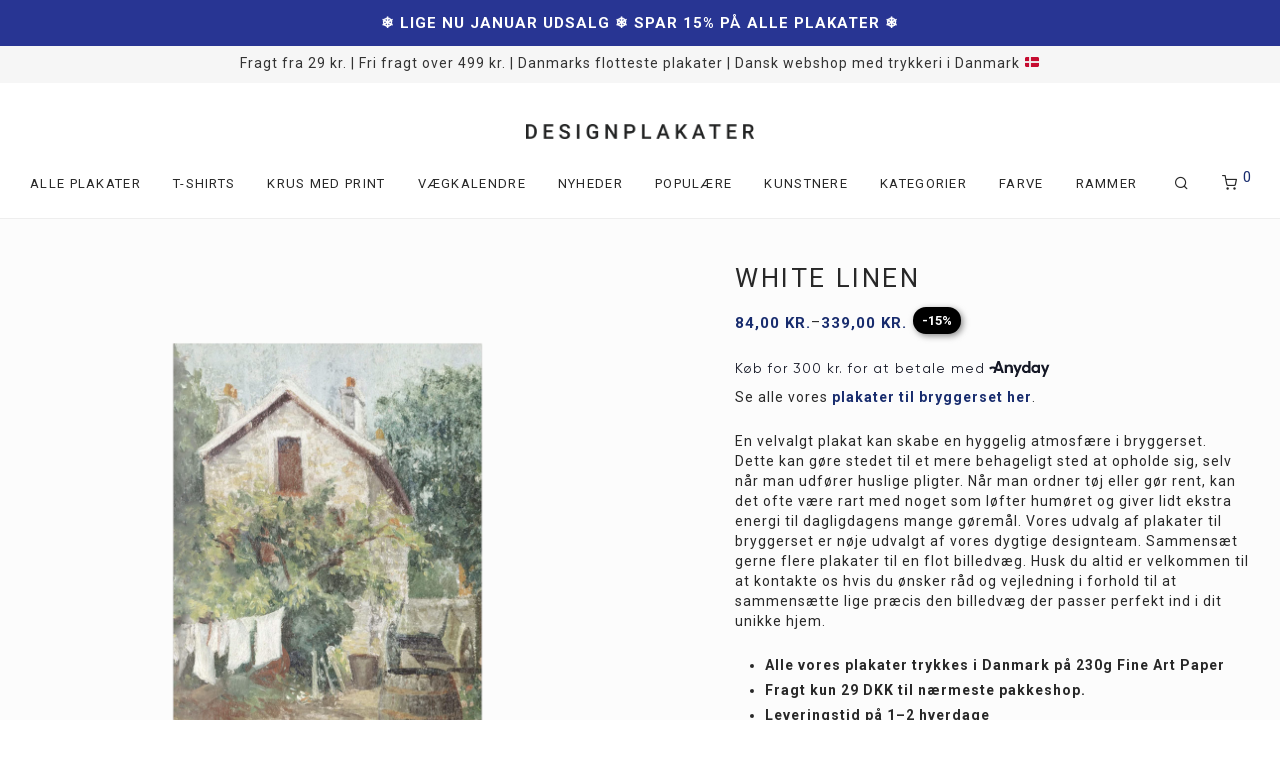

--- FILE ---
content_type: text/html; charset=UTF-8
request_url: https://designplakater.dk/vare/white-linen/
body_size: 36834
content:
<!DOCTYPE html>

<html lang="da-DK" class="footer-sticky-1">
    <head>
        <meta charset="UTF-8">
        <meta name="viewport" content="width=device-width, initial-scale=1.0, maximum-scale=1.0, user-scalable=no">
		<meta name='robots' content='index, follow, max-image-preview:large, max-snippet:-1, max-video-preview:-1' />
<script>window._wca = window._wca || [];</script>

	<!-- This site is optimized with the Yoast SEO plugin v26.6 - https://yoast.com/wordpress/plugins/seo/ -->
	<title>White Linen - Designplakater.dk</title>
	<link rel="canonical" href="https://designplakater.dk/vare/white-linen/" />
	<meta property="og:locale" content="da_DK" />
	<meta property="og:type" content="article" />
	<meta property="og:title" content="White Linen - Designplakater.dk" />
	<meta property="og:description" content="Se alle vores plakater til bryggerset her.  En velvalgt plakat kan skabe en hyggelig atmosfære i bryggerset. Dette kan gøre stedet til et mere behageligt sted at opholde sig, selv når man udfører huslige pligter. Når man ordner tøj eller gør rent, kan det ofte være rart med noget som løfter humøret og giver lidt ekstra energi til dagligdagens mange gøremål. Vores udvalg af plakater til bryggerset er nøje udvalgt af vores dygtige designteam. Sammensæt gerne flere plakater til en flot billedvæg. Husk du altid er velkommen til at kontakte os hvis du ønsker råd og vejledning i forhold til at sammensætte lige præcis den billedvæg der passer perfekt ind i dit unikke hjem." />
	<meta property="og:url" content="https://designplakater.dk/vare/white-linen/" />
	<meta property="og:site_name" content="Designplakater.dk" />
	<meta property="article:modified_time" content="2026-01-06T09:01:53+00:00" />
	<meta property="og:image" content="https://designplakater.dk/wp-content/uploads/2024/05/designplakater-white-linen-01.jpg" />
	<meta property="og:image:width" content="1200" />
	<meta property="og:image:height" content="1200" />
	<meta property="og:image:type" content="image/jpeg" />
	<meta name="twitter:card" content="summary_large_image" />
	<meta name="twitter:label1" content="Estimeret læsetid" />
	<meta name="twitter:data1" content="1 minut" />
	<script type="application/ld+json" class="yoast-schema-graph">{"@context":"https://schema.org","@graph":[{"@type":"WebPage","@id":"https://designplakater.dk/vare/white-linen/","url":"https://designplakater.dk/vare/white-linen/","name":"White Linen - Designplakater.dk","isPartOf":{"@id":"https://designplakater.dk/#website"},"primaryImageOfPage":{"@id":"https://designplakater.dk/vare/white-linen/#primaryimage"},"image":{"@id":"https://designplakater.dk/vare/white-linen/#primaryimage"},"thumbnailUrl":"https://designplakater.dk/wp-content/uploads/2024/05/designplakater-white-linen-01.jpg","datePublished":"2024-05-31T13:12:39+00:00","dateModified":"2026-01-06T09:01:53+00:00","breadcrumb":{"@id":"https://designplakater.dk/vare/white-linen/#breadcrumb"},"inLanguage":"da-DK","potentialAction":[{"@type":"ReadAction","target":["https://designplakater.dk/vare/white-linen/"]}]},{"@type":"ImageObject","inLanguage":"da-DK","@id":"https://designplakater.dk/vare/white-linen/#primaryimage","url":"https://designplakater.dk/wp-content/uploads/2024/05/designplakater-white-linen-01.jpg","contentUrl":"https://designplakater.dk/wp-content/uploads/2024/05/designplakater-white-linen-01.jpg","width":1200,"height":1200},{"@type":"BreadcrumbList","@id":"https://designplakater.dk/vare/white-linen/#breadcrumb","itemListElement":[{"@type":"ListItem","position":1,"name":"Hjem","item":"https://designplakater.dk/"},{"@type":"ListItem","position":2,"name":"Shop","item":"https://designplakater.dk/shop/"},{"@type":"ListItem","position":3,"name":"White Linen"}]},{"@type":"WebSite","@id":"https://designplakater.dk/#website","url":"https://designplakater.dk/","name":"Designplakater.dk","description":"moderne og grafiske plakater til hjemmet","potentialAction":[{"@type":"SearchAction","target":{"@type":"EntryPoint","urlTemplate":"https://designplakater.dk/?s={search_term_string}"},"query-input":{"@type":"PropertyValueSpecification","valueRequired":true,"valueName":"search_term_string"}}],"inLanguage":"da-DK"}]}</script>
	<!-- / Yoast SEO plugin. -->


<link rel='dns-prefetch' href='//stats.wp.com' />
<link rel='dns-prefetch' href='//capi-automation.s3.us-east-2.amazonaws.com' />
<link rel='dns-prefetch' href='//kit-free.fontawesome.com' />
<link rel='dns-prefetch' href='//fonts.googleapis.com' />
<link rel='preconnect' href='https://fonts.gstatic.com' crossorigin />
<link rel="alternate" type="application/rss+xml" title="Designplakater.dk &raquo; Feed" href="https://designplakater.dk/feed/" />
<link rel="alternate" type="application/rss+xml" title="Designplakater.dk &raquo;-kommentar-feed" href="https://designplakater.dk/comments/feed/" />
<link rel="alternate" title="oEmbed (JSON)" type="application/json+oembed" href="https://designplakater.dk/wp-json/oembed/1.0/embed?url=https%3A%2F%2Fdesignplakater.dk%2Fvare%2Fwhite-linen%2F" />
<link rel="alternate" title="oEmbed (XML)" type="text/xml+oembed" href="https://designplakater.dk/wp-json/oembed/1.0/embed?url=https%3A%2F%2Fdesignplakater.dk%2Fvare%2Fwhite-linen%2F&#038;format=xml" />
<style id='wp-img-auto-sizes-contain-inline-css' type='text/css'>
img:is([sizes=auto i],[sizes^="auto," i]){contain-intrinsic-size:3000px 1500px}
/*# sourceURL=wp-img-auto-sizes-contain-inline-css */
</style>
<link rel='stylesheet' id='woo-conditional-shipping-blocks-style-css' href='https://designplakater.dk/wp-content/plugins/conditional-shipping-for-woocommerce/frontend/css/woo-conditional-shipping.css?ver=3.6.0.free' type='text/css' media='all' />
<link rel='stylesheet' id='shipmondo-service-point-selector-block-style-css' href='https://designplakater.dk/wp-content/plugins/pakkelabels-for-woocommerce/public/build/blocks/service-point-selector/style-view.css?ver=4ffe73d575440c93dfc0' type='text/css' media='all' />
<link rel='stylesheet' id='js_composer_front-css' href='https://designplakater.dk/wp-content/themes/savoy/assets/css/visual-composer/nm-js_composer.css?ver=3.1.3' type='text/css' media='all' />
<style id='wp-emoji-styles-inline-css' type='text/css'>

	img.wp-smiley, img.emoji {
		display: inline !important;
		border: none !important;
		box-shadow: none !important;
		height: 1em !important;
		width: 1em !important;
		margin: 0 0.07em !important;
		vertical-align: -0.1em !important;
		background: none !important;
		padding: 0 !important;
	}
/*# sourceURL=wp-emoji-styles-inline-css */
</style>
<style id='wp-block-library-inline-css' type='text/css'>
:root{--wp-block-synced-color:#7a00df;--wp-block-synced-color--rgb:122,0,223;--wp-bound-block-color:var(--wp-block-synced-color);--wp-editor-canvas-background:#ddd;--wp-admin-theme-color:#007cba;--wp-admin-theme-color--rgb:0,124,186;--wp-admin-theme-color-darker-10:#006ba1;--wp-admin-theme-color-darker-10--rgb:0,107,160.5;--wp-admin-theme-color-darker-20:#005a87;--wp-admin-theme-color-darker-20--rgb:0,90,135;--wp-admin-border-width-focus:2px}@media (min-resolution:192dpi){:root{--wp-admin-border-width-focus:1.5px}}.wp-element-button{cursor:pointer}:root .has-very-light-gray-background-color{background-color:#eee}:root .has-very-dark-gray-background-color{background-color:#313131}:root .has-very-light-gray-color{color:#eee}:root .has-very-dark-gray-color{color:#313131}:root .has-vivid-green-cyan-to-vivid-cyan-blue-gradient-background{background:linear-gradient(135deg,#00d084,#0693e3)}:root .has-purple-crush-gradient-background{background:linear-gradient(135deg,#34e2e4,#4721fb 50%,#ab1dfe)}:root .has-hazy-dawn-gradient-background{background:linear-gradient(135deg,#faaca8,#dad0ec)}:root .has-subdued-olive-gradient-background{background:linear-gradient(135deg,#fafae1,#67a671)}:root .has-atomic-cream-gradient-background{background:linear-gradient(135deg,#fdd79a,#004a59)}:root .has-nightshade-gradient-background{background:linear-gradient(135deg,#330968,#31cdcf)}:root .has-midnight-gradient-background{background:linear-gradient(135deg,#020381,#2874fc)}:root{--wp--preset--font-size--normal:16px;--wp--preset--font-size--huge:42px}.has-regular-font-size{font-size:1em}.has-larger-font-size{font-size:2.625em}.has-normal-font-size{font-size:var(--wp--preset--font-size--normal)}.has-huge-font-size{font-size:var(--wp--preset--font-size--huge)}.has-text-align-center{text-align:center}.has-text-align-left{text-align:left}.has-text-align-right{text-align:right}.has-fit-text{white-space:nowrap!important}#end-resizable-editor-section{display:none}.aligncenter{clear:both}.items-justified-left{justify-content:flex-start}.items-justified-center{justify-content:center}.items-justified-right{justify-content:flex-end}.items-justified-space-between{justify-content:space-between}.screen-reader-text{border:0;clip-path:inset(50%);height:1px;margin:-1px;overflow:hidden;padding:0;position:absolute;width:1px;word-wrap:normal!important}.screen-reader-text:focus{background-color:#ddd;clip-path:none;color:#444;display:block;font-size:1em;height:auto;left:5px;line-height:normal;padding:15px 23px 14px;text-decoration:none;top:5px;width:auto;z-index:100000}html :where(.has-border-color){border-style:solid}html :where([style*=border-top-color]){border-top-style:solid}html :where([style*=border-right-color]){border-right-style:solid}html :where([style*=border-bottom-color]){border-bottom-style:solid}html :where([style*=border-left-color]){border-left-style:solid}html :where([style*=border-width]){border-style:solid}html :where([style*=border-top-width]){border-top-style:solid}html :where([style*=border-right-width]){border-right-style:solid}html :where([style*=border-bottom-width]){border-bottom-style:solid}html :where([style*=border-left-width]){border-left-style:solid}html :where(img[class*=wp-image-]){height:auto;max-width:100%}:where(figure){margin:0 0 1em}html :where(.is-position-sticky){--wp-admin--admin-bar--position-offset:var(--wp-admin--admin-bar--height,0px)}@media screen and (max-width:600px){html :where(.is-position-sticky){--wp-admin--admin-bar--position-offset:0px}}

/*# sourceURL=wp-block-library-inline-css */
</style><link rel='stylesheet' id='wc-blocks-style-css' href='https://designplakater.dk/wp-content/plugins/woocommerce/assets/client/blocks/wc-blocks.css?ver=wc-10.4.3' type='text/css' media='all' />
<style id='global-styles-inline-css' type='text/css'>
:root{--wp--preset--aspect-ratio--square: 1;--wp--preset--aspect-ratio--4-3: 4/3;--wp--preset--aspect-ratio--3-4: 3/4;--wp--preset--aspect-ratio--3-2: 3/2;--wp--preset--aspect-ratio--2-3: 2/3;--wp--preset--aspect-ratio--16-9: 16/9;--wp--preset--aspect-ratio--9-16: 9/16;--wp--preset--color--black: #000000;--wp--preset--color--cyan-bluish-gray: #abb8c3;--wp--preset--color--white: #ffffff;--wp--preset--color--pale-pink: #f78da7;--wp--preset--color--vivid-red: #cf2e2e;--wp--preset--color--luminous-vivid-orange: #ff6900;--wp--preset--color--luminous-vivid-amber: #fcb900;--wp--preset--color--light-green-cyan: #7bdcb5;--wp--preset--color--vivid-green-cyan: #00d084;--wp--preset--color--pale-cyan-blue: #8ed1fc;--wp--preset--color--vivid-cyan-blue: #0693e3;--wp--preset--color--vivid-purple: #9b51e0;--wp--preset--gradient--vivid-cyan-blue-to-vivid-purple: linear-gradient(135deg,rgb(6,147,227) 0%,rgb(155,81,224) 100%);--wp--preset--gradient--light-green-cyan-to-vivid-green-cyan: linear-gradient(135deg,rgb(122,220,180) 0%,rgb(0,208,130) 100%);--wp--preset--gradient--luminous-vivid-amber-to-luminous-vivid-orange: linear-gradient(135deg,rgb(252,185,0) 0%,rgb(255,105,0) 100%);--wp--preset--gradient--luminous-vivid-orange-to-vivid-red: linear-gradient(135deg,rgb(255,105,0) 0%,rgb(207,46,46) 100%);--wp--preset--gradient--very-light-gray-to-cyan-bluish-gray: linear-gradient(135deg,rgb(238,238,238) 0%,rgb(169,184,195) 100%);--wp--preset--gradient--cool-to-warm-spectrum: linear-gradient(135deg,rgb(74,234,220) 0%,rgb(151,120,209) 20%,rgb(207,42,186) 40%,rgb(238,44,130) 60%,rgb(251,105,98) 80%,rgb(254,248,76) 100%);--wp--preset--gradient--blush-light-purple: linear-gradient(135deg,rgb(255,206,236) 0%,rgb(152,150,240) 100%);--wp--preset--gradient--blush-bordeaux: linear-gradient(135deg,rgb(254,205,165) 0%,rgb(254,45,45) 50%,rgb(107,0,62) 100%);--wp--preset--gradient--luminous-dusk: linear-gradient(135deg,rgb(255,203,112) 0%,rgb(199,81,192) 50%,rgb(65,88,208) 100%);--wp--preset--gradient--pale-ocean: linear-gradient(135deg,rgb(255,245,203) 0%,rgb(182,227,212) 50%,rgb(51,167,181) 100%);--wp--preset--gradient--electric-grass: linear-gradient(135deg,rgb(202,248,128) 0%,rgb(113,206,126) 100%);--wp--preset--gradient--midnight: linear-gradient(135deg,rgb(2,3,129) 0%,rgb(40,116,252) 100%);--wp--preset--font-size--small: 13px;--wp--preset--font-size--medium: 20px;--wp--preset--font-size--large: 36px;--wp--preset--font-size--x-large: 42px;--wp--preset--spacing--20: 0.44rem;--wp--preset--spacing--30: 0.67rem;--wp--preset--spacing--40: 1rem;--wp--preset--spacing--50: 1.5rem;--wp--preset--spacing--60: 2.25rem;--wp--preset--spacing--70: 3.38rem;--wp--preset--spacing--80: 5.06rem;--wp--preset--shadow--natural: 6px 6px 9px rgba(0, 0, 0, 0.2);--wp--preset--shadow--deep: 12px 12px 50px rgba(0, 0, 0, 0.4);--wp--preset--shadow--sharp: 6px 6px 0px rgba(0, 0, 0, 0.2);--wp--preset--shadow--outlined: 6px 6px 0px -3px rgb(255, 255, 255), 6px 6px rgb(0, 0, 0);--wp--preset--shadow--crisp: 6px 6px 0px rgb(0, 0, 0);}:where(.is-layout-flex){gap: 0.5em;}:where(.is-layout-grid){gap: 0.5em;}body .is-layout-flex{display: flex;}.is-layout-flex{flex-wrap: wrap;align-items: center;}.is-layout-flex > :is(*, div){margin: 0;}body .is-layout-grid{display: grid;}.is-layout-grid > :is(*, div){margin: 0;}:where(.wp-block-columns.is-layout-flex){gap: 2em;}:where(.wp-block-columns.is-layout-grid){gap: 2em;}:where(.wp-block-post-template.is-layout-flex){gap: 1.25em;}:where(.wp-block-post-template.is-layout-grid){gap: 1.25em;}.has-black-color{color: var(--wp--preset--color--black) !important;}.has-cyan-bluish-gray-color{color: var(--wp--preset--color--cyan-bluish-gray) !important;}.has-white-color{color: var(--wp--preset--color--white) !important;}.has-pale-pink-color{color: var(--wp--preset--color--pale-pink) !important;}.has-vivid-red-color{color: var(--wp--preset--color--vivid-red) !important;}.has-luminous-vivid-orange-color{color: var(--wp--preset--color--luminous-vivid-orange) !important;}.has-luminous-vivid-amber-color{color: var(--wp--preset--color--luminous-vivid-amber) !important;}.has-light-green-cyan-color{color: var(--wp--preset--color--light-green-cyan) !important;}.has-vivid-green-cyan-color{color: var(--wp--preset--color--vivid-green-cyan) !important;}.has-pale-cyan-blue-color{color: var(--wp--preset--color--pale-cyan-blue) !important;}.has-vivid-cyan-blue-color{color: var(--wp--preset--color--vivid-cyan-blue) !important;}.has-vivid-purple-color{color: var(--wp--preset--color--vivid-purple) !important;}.has-black-background-color{background-color: var(--wp--preset--color--black) !important;}.has-cyan-bluish-gray-background-color{background-color: var(--wp--preset--color--cyan-bluish-gray) !important;}.has-white-background-color{background-color: var(--wp--preset--color--white) !important;}.has-pale-pink-background-color{background-color: var(--wp--preset--color--pale-pink) !important;}.has-vivid-red-background-color{background-color: var(--wp--preset--color--vivid-red) !important;}.has-luminous-vivid-orange-background-color{background-color: var(--wp--preset--color--luminous-vivid-orange) !important;}.has-luminous-vivid-amber-background-color{background-color: var(--wp--preset--color--luminous-vivid-amber) !important;}.has-light-green-cyan-background-color{background-color: var(--wp--preset--color--light-green-cyan) !important;}.has-vivid-green-cyan-background-color{background-color: var(--wp--preset--color--vivid-green-cyan) !important;}.has-pale-cyan-blue-background-color{background-color: var(--wp--preset--color--pale-cyan-blue) !important;}.has-vivid-cyan-blue-background-color{background-color: var(--wp--preset--color--vivid-cyan-blue) !important;}.has-vivid-purple-background-color{background-color: var(--wp--preset--color--vivid-purple) !important;}.has-black-border-color{border-color: var(--wp--preset--color--black) !important;}.has-cyan-bluish-gray-border-color{border-color: var(--wp--preset--color--cyan-bluish-gray) !important;}.has-white-border-color{border-color: var(--wp--preset--color--white) !important;}.has-pale-pink-border-color{border-color: var(--wp--preset--color--pale-pink) !important;}.has-vivid-red-border-color{border-color: var(--wp--preset--color--vivid-red) !important;}.has-luminous-vivid-orange-border-color{border-color: var(--wp--preset--color--luminous-vivid-orange) !important;}.has-luminous-vivid-amber-border-color{border-color: var(--wp--preset--color--luminous-vivid-amber) !important;}.has-light-green-cyan-border-color{border-color: var(--wp--preset--color--light-green-cyan) !important;}.has-vivid-green-cyan-border-color{border-color: var(--wp--preset--color--vivid-green-cyan) !important;}.has-pale-cyan-blue-border-color{border-color: var(--wp--preset--color--pale-cyan-blue) !important;}.has-vivid-cyan-blue-border-color{border-color: var(--wp--preset--color--vivid-cyan-blue) !important;}.has-vivid-purple-border-color{border-color: var(--wp--preset--color--vivid-purple) !important;}.has-vivid-cyan-blue-to-vivid-purple-gradient-background{background: var(--wp--preset--gradient--vivid-cyan-blue-to-vivid-purple) !important;}.has-light-green-cyan-to-vivid-green-cyan-gradient-background{background: var(--wp--preset--gradient--light-green-cyan-to-vivid-green-cyan) !important;}.has-luminous-vivid-amber-to-luminous-vivid-orange-gradient-background{background: var(--wp--preset--gradient--luminous-vivid-amber-to-luminous-vivid-orange) !important;}.has-luminous-vivid-orange-to-vivid-red-gradient-background{background: var(--wp--preset--gradient--luminous-vivid-orange-to-vivid-red) !important;}.has-very-light-gray-to-cyan-bluish-gray-gradient-background{background: var(--wp--preset--gradient--very-light-gray-to-cyan-bluish-gray) !important;}.has-cool-to-warm-spectrum-gradient-background{background: var(--wp--preset--gradient--cool-to-warm-spectrum) !important;}.has-blush-light-purple-gradient-background{background: var(--wp--preset--gradient--blush-light-purple) !important;}.has-blush-bordeaux-gradient-background{background: var(--wp--preset--gradient--blush-bordeaux) !important;}.has-luminous-dusk-gradient-background{background: var(--wp--preset--gradient--luminous-dusk) !important;}.has-pale-ocean-gradient-background{background: var(--wp--preset--gradient--pale-ocean) !important;}.has-electric-grass-gradient-background{background: var(--wp--preset--gradient--electric-grass) !important;}.has-midnight-gradient-background{background: var(--wp--preset--gradient--midnight) !important;}.has-small-font-size{font-size: var(--wp--preset--font-size--small) !important;}.has-medium-font-size{font-size: var(--wp--preset--font-size--medium) !important;}.has-large-font-size{font-size: var(--wp--preset--font-size--large) !important;}.has-x-large-font-size{font-size: var(--wp--preset--font-size--x-large) !important;}
/*# sourceURL=global-styles-inline-css */
</style>

<style id='classic-theme-styles-inline-css' type='text/css'>
/*! This file is auto-generated */
.wp-block-button__link{color:#fff;background-color:#32373c;border-radius:9999px;box-shadow:none;text-decoration:none;padding:calc(.667em + 2px) calc(1.333em + 2px);font-size:1.125em}.wp-block-file__button{background:#32373c;color:#fff;text-decoration:none}
/*# sourceURL=/wp-includes/css/classic-themes.min.css */
</style>
<link rel='stylesheet' id='woo-product-category-discount-css' href='https://designplakater.dk/wp-content/plugins/woo-product-category-discount/public/css/woo-product-category-discount-public.css?ver=5.15' type='text/css' media='all' />
<style id='woocommerce-inline-inline-css' type='text/css'>
.woocommerce form .form-row .required { visibility: visible; }
/*# sourceURL=woocommerce-inline-inline-css */
</style>
<link rel='stylesheet' id='woo_conditional_shipping_css-css' href='https://designplakater.dk/wp-content/plugins/conditional-shipping-for-woocommerce/includes/frontend/../../frontend/css/woo-conditional-shipping.css?ver=3.6.0.free' type='text/css' media='all' />
<link rel='stylesheet' id='njt-nofi-css' href='https://designplakater.dk/wp-content/plugins/notibar/assets/frontend/css/notibar.css?ver=2.1.8' type='text/css' media='all' />
<link rel='stylesheet' id='normalize-css' href='https://designplakater.dk/wp-content/themes/savoy/assets/css/third-party/normalize.min.css?ver=3.0.2' type='text/css' media='all' />
<link rel='stylesheet' id='slick-slider-css' href='https://designplakater.dk/wp-content/themes/savoy/assets/css/third-party/slick.min.css?ver=1.5.5' type='text/css' media='all' />
<link rel='stylesheet' id='slick-slider-theme-css' href='https://designplakater.dk/wp-content/themes/savoy/assets/css/third-party/slick-theme.min.css?ver=1.5.5' type='text/css' media='all' />
<link rel='stylesheet' id='magnific-popup-css' href='https://designplakater.dk/wp-content/themes/savoy/assets/css/third-party/magnific-popup.min.css?ver=6.9' type='text/css' media='all' />
<link rel='stylesheet' id='font-awesome-css' href='https://kit-free.fontawesome.com/releases/latest/css/free.min.css?ver=5.x' type='text/css' media='all' />
<link rel='stylesheet' id='nm-grid-css' href='https://designplakater.dk/wp-content/themes/savoy/assets/css/grid.css?ver=3.1.3' type='text/css' media='all' />
<link rel='stylesheet' id='selectod-css' href='https://designplakater.dk/wp-content/themes/savoy/assets/css/third-party/selectod.min.css?ver=3.8.1' type='text/css' media='all' />
<link rel='stylesheet' id='nm-shop-css' href='https://designplakater.dk/wp-content/themes/savoy/assets/css/shop.css?ver=3.1.3' type='text/css' media='all' />
<link rel='stylesheet' id='nm-icons-css' href='https://designplakater.dk/wp-content/themes/savoy/assets/css/font-icons/theme-icons/theme-icons.min.css?ver=3.1.3' type='text/css' media='all' />
<link rel='stylesheet' id='nm-core-css' href='https://designplakater.dk/wp-content/themes/savoy/style.css?ver=3.1.3' type='text/css' media='all' />
<link rel='stylesheet' id='nm-elements-css' href='https://designplakater.dk/wp-content/themes/savoy/assets/css/elements.css?ver=3.1.3' type='text/css' media='all' />
<link rel='stylesheet' id='nm-portfolio-css' href='https://designplakater.dk/wp-content/plugins/nm-portfolio/assets/css/nm-portfolio.css?ver=1.3.6' type='text/css' media='all' />
<link rel="preload" as="style" href="https://fonts.googleapis.com/css?family=Roboto:400,700&#038;display=swap&#038;ver=1768252525" /><link rel="stylesheet" href="https://fonts.googleapis.com/css?family=Roboto:400,700&#038;display=swap&#038;ver=1768252525" media="print" onload="this.media='all'"><noscript><link rel="stylesheet" href="https://fonts.googleapis.com/css?family=Roboto:400,700&#038;display=swap&#038;ver=1768252525" /></noscript><link rel='stylesheet' id='nm-child-theme-css' href='https://designplakater.dk/wp-content/themes/designplakater/style.css?ver=6.9' type='text/css' media='all' />
<script src="https://designplakater.dk/wp-includes/js/jquery/jquery.min.js?ver=3.7.1" id="jquery-core-js"></script>
<script src="https://designplakater.dk/wp-includes/js/jquery/jquery-migrate.min.js?ver=3.4.1" id="jquery-migrate-js"></script>
<script src="https://designplakater.dk/wp-includes/js/dist/hooks.min.js?ver=dd5603f07f9220ed27f1" id="wp-hooks-js"></script>
<script id="uet-tag-script-js-extra">
var uet_tag_data = {"uet_tag_id":"97022022","enableAutoSpaTracking":"false"};
//# sourceURL=uet-tag-script-js-extra
</script>
<script src="https://designplakater.dk/wp-content/plugins/microsoft-advertising-universal-event-tracking-uet/js/uet-tag.js?ver=1.0.0" id="uet-tag-script-js"></script>
<script id="tp-js-js-extra">
var trustpilot_settings = {"key":"7Abt9FZSTAhpPJlH","TrustpilotScriptUrl":"https://invitejs.trustpilot.com/tp.min.js","IntegrationAppUrl":"//ecommscript-integrationapp.trustpilot.com","PreviewScriptUrl":"//ecommplugins-scripts.trustpilot.com/v2.1/js/preview.min.js","PreviewCssUrl":"//ecommplugins-scripts.trustpilot.com/v2.1/css/preview.min.css","PreviewWPCssUrl":"//ecommplugins-scripts.trustpilot.com/v2.1/css/preview_wp.css","WidgetScriptUrl":"//widget.trustpilot.com/bootstrap/v5/tp.widget.bootstrap.min.js"};
//# sourceURL=tp-js-js-extra
</script>
<script src="https://designplakater.dk/wp-content/plugins/trustpilot-reviews/review/assets/js/headerScript.min.js?ver=1.0&#039; async=&#039;async" id="tp-js-js"></script>
<script src="https://designplakater.dk/wp-content/plugins/woo-product-category-discount/public/js/woo-product-category-discount-public.js?ver=5.15" id="woo-product-category-discount-js"></script>
<script src="https://designplakater.dk/wp-content/plugins/woocommerce/assets/js/jquery-blockui/jquery.blockUI.min.js?ver=2.7.0-wc.10.4.3" id="wc-jquery-blockui-js" defer data-wp-strategy="defer"></script>
<script id="wc-add-to-cart-js-extra">
var wc_add_to_cart_params = {"ajax_url":"/wp-admin/admin-ajax.php","wc_ajax_url":"/?wc-ajax=%%endpoint%%","i18n_view_cart":"Se kurv","cart_url":"https://designplakater.dk/kurv/","is_cart":"","cart_redirect_after_add":"no"};
//# sourceURL=wc-add-to-cart-js-extra
</script>
<script src="https://designplakater.dk/wp-content/plugins/woocommerce/assets/js/frontend/add-to-cart.min.js?ver=10.4.3" id="wc-add-to-cart-js" defer data-wp-strategy="defer"></script>
<script src="https://designplakater.dk/wp-content/plugins/woocommerce/assets/js/flexslider/jquery.flexslider.min.js?ver=2.7.2-wc.10.4.3" id="wc-flexslider-js" defer data-wp-strategy="defer"></script>
<script id="wc-single-product-js-extra">
var wc_single_product_params = {"i18n_required_rating_text":"V\u00e6lg venligst en bed\u00f8mmelse","i18n_rating_options":["1 ud af 5 stjerner","2 ud af 5 stjerner","3 ud af 5 stjerner","4 ud af 5 stjerner","5 ud af 5 stjerner"],"i18n_product_gallery_trigger_text":"Se billedgalleri i fuld sk\u00e6rm","review_rating_required":"yes","flexslider":{"rtl":false,"animation":"fade","smoothHeight":false,"directionNav":true,"controlNav":"thumbnails","slideshow":false,"animationSpeed":300,"animationLoop":false,"allowOneSlide":false},"zoom_enabled":"","zoom_options":[],"photoswipe_enabled":"","photoswipe_options":{"shareEl":true,"closeOnScroll":false,"history":false,"hideAnimationDuration":0,"showAnimationDuration":0,"showHideOpacity":true,"bgOpacity":1,"loop":false,"closeOnVerticalDrag":false,"barsSize":{"top":0,"bottom":0},"tapToClose":true,"tapToToggleControls":false,"shareButtons":[{"id":"facebook","label":"Share on Facebook","url":"https://www.facebook.com/sharer/sharer.php?u={{url}}"},{"id":"twitter","label":"Tweet","url":"https://twitter.com/intent/tweet?text={{text}}&url={{url}}"},{"id":"pinterest","label":"Pin it","url":"http://www.pinterest.com/pin/create/button/?url={{url}}&media={{image_url}}&description={{text}}"},{"id":"download","label":"Download image","url":"{{raw_image_url}}","download":true}]},"flexslider_enabled":"1"};
//# sourceURL=wc-single-product-js-extra
</script>
<script src="https://designplakater.dk/wp-content/plugins/woocommerce/assets/js/frontend/single-product.min.js?ver=10.4.3" id="wc-single-product-js" defer data-wp-strategy="defer"></script>
<script src="https://designplakater.dk/wp-content/plugins/woocommerce/assets/js/js-cookie/js.cookie.min.js?ver=2.1.4-wc.10.4.3" id="wc-js-cookie-js" defer data-wp-strategy="defer"></script>
<script id="woocommerce-js-extra">
var woocommerce_params = {"ajax_url":"/wp-admin/admin-ajax.php","wc_ajax_url":"/?wc-ajax=%%endpoint%%","i18n_password_show":"Vis adgangskode","i18n_password_hide":"Skjul adgangskode"};
//# sourceURL=woocommerce-js-extra
</script>
<script src="https://designplakater.dk/wp-content/plugins/woocommerce/assets/js/frontend/woocommerce.min.js?ver=10.4.3" id="woocommerce-js" defer data-wp-strategy="defer"></script>
<script id="woo-conditional-shipping-js-js-extra">
var conditional_shipping_settings = {"trigger_fields":[]};
//# sourceURL=woo-conditional-shipping-js-js-extra
</script>
<script src="https://designplakater.dk/wp-content/plugins/conditional-shipping-for-woocommerce/includes/frontend/../../frontend/js/woo-conditional-shipping.js?ver=3.6.0.free" id="woo-conditional-shipping-js-js"></script>
<script id="wc-cart-fragments-js-extra">
var wc_cart_fragments_params = {"ajax_url":"/wp-admin/admin-ajax.php","wc_ajax_url":"/?wc-ajax=%%endpoint%%","cart_hash_key":"wc_cart_hash_00005f116a729c4acf8b26804cf1d269","fragment_name":"wc_fragments_00005f116a729c4acf8b26804cf1d269","request_timeout":"5000"};
//# sourceURL=wc-cart-fragments-js-extra
</script>
<script src="https://designplakater.dk/wp-content/plugins/woocommerce/assets/js/frontend/cart-fragments.min.js?ver=10.4.3" id="wc-cart-fragments-js" defer data-wp-strategy="defer"></script>
<script src="https://stats.wp.com/s-202604.js" id="woocommerce-analytics-js" defer data-wp-strategy="defer"></script>
<script id="wpm-js-extra">
var wpm = {"ajax_url":"https://designplakater.dk/wp-admin/admin-ajax.php","root":"https://designplakater.dk/wp-json/","nonce_wp_rest":"4db9f94fd2","nonce_ajax":"16cc5cb2b7"};
//# sourceURL=wpm-js-extra
</script>
<script src="https://designplakater.dk/wp-content/plugins/woocommerce-google-adwords-conversion-tracking-tag/js/public/free/wpm-public.p1.min.js?ver=1.54.1" id="wpm-js"></script>
<script></script><link rel="https://api.w.org/" href="https://designplakater.dk/wp-json/" /><link rel="alternate" title="JSON" type="application/json" href="https://designplakater.dk/wp-json/wp/v2/product/4788" /><link rel="EditURI" type="application/rsd+xml" title="RSD" href="https://designplakater.dk/xmlrpc.php?rsd" />
<meta name="generator" content="WordPress 6.9" />
<meta name="generator" content="WooCommerce 10.4.3" />
<link rel='shortlink' href='https://designplakater.dk/?p=4788' />
<meta name="p:domain_verify" content="bbac3cc8de9f698ee3c0f64651c9b836"/>
<meta name="facebook-domain-verification" content="3ev0541t74kfa716tklielle91trl1" />

<script src="https://my.anyday.io/price-widget/anyday-price-widget.js" type="module" async></script>

<script>
jQuery(document).ready(function($) {

    var tok = 'c3a983119a81413db57474c94102634b';
    var shop_name= 'designplakater.dk';

    var anydayPriceWidget = $('<anyday-price-widget style="display: none;justify-content: flex-start;margin: -5px 0 5px 0px;font-weight: 500;color:#000;" currency="DKK" price-selector=""  token="'+tok+'" price-format-locale="da-DK" locale="da-DK" theme="light" shop-name="'+shop_name+'" custom-css=""></anyday-price-widget>');

    function updateWidgets() {
        var isVariable = $('.variations select').length > 0;
        var isOnSale = $('.summary.entry-summary p.price').has('del').length > 0;
        var isVariationOnSale = $('.single_variation_wrap .woocommerce-variation-price').has('del').length > 0;
        var hasVariationPrice = $('.single_variation_wrap .price').length > 0;

        var priceSelector;
        if (isVariable && hasVariationPrice) {
            if (isVariationOnSale) {
                priceSelector = '.single_variation_wrap .price ins .woocommerce-Price-amount.amount bdi';
            } else {
                priceSelector = '.single_variation_wrap .price .woocommerce-Price-amount.amount bdi';
            }
        } else {
            if (isOnSale) {
                priceSelector = '.summary.entry-summary p.price ins .woocommerce-Price-amount.amount bdi';
            } else {
                priceSelector = '.summary.entry-summary p.price .woocommerce-Price-amount.amount bdi';
            }
        }

        anydayPriceWidget.attr('price-selector', priceSelector);
        $('anyday-price-widget').remove();
        var clonedWidget = anydayPriceWidget.clone();
        clonedWidget.css('display', 'flex');
        $('.summary.entry-summary p.price').after(clonedWidget);
    }

    function handleVariationUpdate() {
        setTimeout(updateWidgets, 100);
    }

    updateWidgets();
    $('.variations select').on('click', handleVariationUpdate);
    $(document.body).on('woocommerce_variation_select_change', handleVariationUpdate);
    $(document.body).on('woocommerce_variation_has_changed', handleVariationUpdate);

    var divcart = $('<anyday-price-widget style="display: flex;justify-content: center;margin: 5px 0 5px 0;font-weight: 500;color:#000;" currency="DKK" price-selector=".order-total .woocommerce-Price-amount.amount bdi" token="'+tok+'" price-format-locale="da-DK" locale="da-DK" theme="light" shop-name="'+shop_name+'" custom-css=""></anyday-price-widget>');
    $(".wc-proceed-to-checkout").before($(divcart));
});
</script>
<meta name="generator" content="Redux 4.5.7" />
<!-- This website runs the Product Feed PRO for WooCommerce by AdTribes.io plugin - version woocommercesea_option_installed_version -->
	<style>img#wpstats{display:none}</style>
		<meta property="og:url" content="https://designplakater.dk/vare/white-linen/" /><meta property="og:site_name" content="Designplakater.dk" /><meta property="og:type" content="og:product" /><meta property="og:title" content="White Linen" /><meta property="og:image" content="https://designplakater.dk/wp-content/uploads/2024/05/designplakater-white-linen-01.jpg" /><meta property="product:price:currency" content="DKK" /><meta property="product:price:amount" content="84" /><meta property="og:price:standard_amount" content="" /><meta property="og:description" content="Se alle vores plakater til bryggerset her.

En velvalgt plakat kan skabe en hyggelig atmosfære i bryggerset. Dette kan gøre stedet til et mere behageligt sted at opholde sig, selv når man udfører huslige pligter. Når man ordner tøj eller gør rent, kan det ofte være rart med noget som løfter humøret og giver lidt ekstra energi til dagligdagens mange gøremål. Vores udvalg af plakater til bryggerset er nøje udvalgt af vores dygtige designteam. Sammensæt gerne flere plakater til en flot billedvæg. Husk du altid er velkommen til at kontakte os hvis du ønsker råd og vejledning i forhold til at sammensætte lige præcis den billedvæg der passer perfekt ind i dit unikke hjem." /><meta property="og:availability" content="instock" />
<!-- This website runs the Product Feed ELITE for WooCommerce by AdTribes.io plugin -->
	<noscript><style>.woocommerce-product-gallery{ opacity: 1 !important; }</style></noscript>
	
<!-- START Pixel Manager for WooCommerce -->

		<script>

			window.wpmDataLayer = window.wpmDataLayer || {};
			window.wpmDataLayer = Object.assign(window.wpmDataLayer, {"cart":{},"cart_item_keys":{},"version":{"number":"1.54.1","pro":false,"eligible_for_updates":false,"distro":"fms","beta":false,"show":true},"pixels":{"google":{"linker":{"settings":null},"user_id":false,"ads":{"conversion_ids":{"AW-401337723":"LYPbCOr_8_0CEPvar78B"},"dynamic_remarketing":{"status":true,"id_type":"post_id","send_events_with_parent_ids":true},"google_business_vertical":"retail","phone_conversion_number":"","phone_conversion_label":""},"analytics":{"ga4":{"measurement_id":"G-9R14PSF69T","parameters":{},"mp_active":false,"debug_mode":false,"page_load_time_tracking":false},"id_type":"post_id"},"tag_id":"AW-401337723","tag_id_suppressed":[],"tag_gateway":{"measurement_path":""},"tcf_support":false,"consent_mode":{"is_active":false,"wait_for_update":500,"ads_data_redaction":false,"url_passthrough":true}}},"shop":{"list_name":"Product | White Linen","list_id":"product_white-linen","page_type":"product","product_type":"variable","currency":"DKK","selectors":{"addToCart":[],"beginCheckout":[]},"order_duplication_prevention":true,"view_item_list_trigger":{"test_mode":false,"background_color":"green","opacity":0.5,"repeat":true,"timeout":1000,"threshold":0.8000000000000000444089209850062616169452667236328125},"variations_output":true,"session_active":false},"page":{"id":4788,"title":"White Linen","type":"product","categories":[],"parent":{"id":0,"title":"White Linen","type":"product","categories":[]}},"general":{"user_logged_in":false,"scroll_tracking_thresholds":[],"page_id":4788,"exclude_domains":[],"server_2_server":{"active":false,"user_agent_exclude_patterns":[],"ip_exclude_list":[],"pageview_event_s2s":{"is_active":false,"pixels":[]}},"consent_management":{"explicit_consent":false},"lazy_load_pmw":false,"chunk_base_path":"https://designplakater.dk/wp-content/plugins/woocommerce-google-adwords-conversion-tracking-tag/js/public/free/","modules":{"load_deprecated_functions":true}}});

		</script>

		
<!-- END Pixel Manager for WooCommerce -->
			<meta name="pm-dataLayer-meta" content="4788" class="wpmProductId"
				  data-id="4788">
					<script>
			(window.wpmDataLayer = window.wpmDataLayer || {}).products                = window.wpmDataLayer.products || {};
			window.wpmDataLayer.products[4788] = {"id":"4788","sku":"DP1179","price":84,"brand":"","quantity":1,"dyn_r_ids":{"post_id":"4788","sku":"DP1179","gpf":"woocommerce_gpf_4788","gla":"gla_4788"},"is_variable":true,"type":"variable","name":"White Linen","category":["Alle plakater","Brun","Bryggerset","Designplakater","Grå","Grøn","Hjemmet","Køkkenet","Kunstner","Museums","Sommerhuset","Soveværelset"],"is_variation":false};
					</script>
					<meta name="pm-dataLayer-meta" content="4789" class="wpmProductId"
				  data-id="4789">
					<script>
			(window.wpmDataLayer = window.wpmDataLayer || {}).products                = window.wpmDataLayer.products || {};
			window.wpmDataLayer.products[4789] = {"id":"4789","sku":"DP1179","price":84,"brand":"","quantity":1,"dyn_r_ids":{"post_id":"4789","sku":"DP1179","gpf":"woocommerce_gpf_4789","gla":"gla_4789"},"is_variable":false,"type":"variation","name":"White Linen","parent_id_dyn_r_ids":{"post_id":"4788","sku":"DP1179","gpf":"woocommerce_gpf_4788","gla":"gla_4788"},"parent_id":4788,"category":["Alle plakater","Brun","Bryggerset","Designplakater","Grå","Grøn","Hjemmet","Køkkenet","Kunstner","Museums","Sommerhuset","Soveværelset"],"variant":"Storrelse: 15x21-a5","is_variation":true};
					</script>
					<meta name="pm-dataLayer-meta" content="4790" class="wpmProductId"
				  data-id="4790">
					<script>
			(window.wpmDataLayer = window.wpmDataLayer || {}).products                = window.wpmDataLayer.products || {};
			window.wpmDataLayer.products[4790] = {"id":"4790","sku":"DP1179","price":126,"brand":"","quantity":1,"dyn_r_ids":{"post_id":"4790","sku":"DP1179","gpf":"woocommerce_gpf_4790","gla":"gla_4790"},"is_variable":false,"type":"variation","name":"White Linen","parent_id_dyn_r_ids":{"post_id":"4788","sku":"DP1179","gpf":"woocommerce_gpf_4788","gla":"gla_4788"},"parent_id":4788,"category":["Alle plakater","Brun","Bryggerset","Designplakater","Grå","Grøn","Hjemmet","Køkkenet","Kunstner","Museums","Sommerhuset","Soveværelset"],"variant":"Storrelse: 21x30-a4","is_variation":true};
					</script>
					<meta name="pm-dataLayer-meta" content="4791" class="wpmProductId"
				  data-id="4791">
					<script>
			(window.wpmDataLayer = window.wpmDataLayer || {}).products                = window.wpmDataLayer.products || {};
			window.wpmDataLayer.products[4791] = {"id":"4791","sku":"DP1179","price":169,"brand":"","quantity":1,"dyn_r_ids":{"post_id":"4791","sku":"DP1179","gpf":"woocommerce_gpf_4791","gla":"gla_4791"},"is_variable":false,"type":"variation","name":"White Linen","parent_id_dyn_r_ids":{"post_id":"4788","sku":"DP1179","gpf":"woocommerce_gpf_4788","gla":"gla_4788"},"parent_id":4788,"category":["Alle plakater","Brun","Bryggerset","Designplakater","Grå","Grøn","Hjemmet","Køkkenet","Kunstner","Museums","Sommerhuset","Soveværelset"],"variant":"Storrelse: 30x42-a3","is_variation":true};
					</script>
					<meta name="pm-dataLayer-meta" content="4792" class="wpmProductId"
				  data-id="4792">
					<script>
			(window.wpmDataLayer = window.wpmDataLayer || {}).products                = window.wpmDataLayer.products || {};
			window.wpmDataLayer.products[4792] = {"id":"4792","sku":"DP1179","price":254,"brand":"","quantity":1,"dyn_r_ids":{"post_id":"4792","sku":"DP1179","gpf":"woocommerce_gpf_4792","gla":"gla_4792"},"is_variable":false,"type":"variation","name":"White Linen","parent_id_dyn_r_ids":{"post_id":"4788","sku":"DP1179","gpf":"woocommerce_gpf_4788","gla":"gla_4788"},"parent_id":4788,"category":["Alle plakater","Brun","Bryggerset","Designplakater","Grå","Grøn","Hjemmet","Køkkenet","Kunstner","Museums","Sommerhuset","Soveværelset"],"variant":"Storrelse: 50x70","is_variation":true};
					</script>
					<meta name="pm-dataLayer-meta" content="4793" class="wpmProductId"
				  data-id="4793">
					<script>
			(window.wpmDataLayer = window.wpmDataLayer || {}).products                = window.wpmDataLayer.products || {};
			window.wpmDataLayer.products[4793] = {"id":"4793","sku":"DP1179","price":339,"brand":"","quantity":1,"dyn_r_ids":{"post_id":"4793","sku":"DP1179","gpf":"woocommerce_gpf_4793","gla":"gla_4793"},"is_variable":false,"type":"variation","name":"White Linen","parent_id_dyn_r_ids":{"post_id":"4788","sku":"DP1179","gpf":"woocommerce_gpf_4788","gla":"gla_4788"},"parent_id":4788,"category":["Alle plakater","Brun","Bryggerset","Designplakater","Grå","Grøn","Hjemmet","Køkkenet","Kunstner","Museums","Sommerhuset","Soveværelset"],"variant":"Storrelse: 70x100","is_variation":true};
					</script>
		<style type="text/css">.recentcomments a{display:inline !important;padding:0 !important;margin:0 !important;}</style>			<script  type="text/javascript">
				!function(f,b,e,v,n,t,s){if(f.fbq)return;n=f.fbq=function(){n.callMethod?
					n.callMethod.apply(n,arguments):n.queue.push(arguments)};if(!f._fbq)f._fbq=n;
					n.push=n;n.loaded=!0;n.version='2.0';n.queue=[];t=b.createElement(e);t.async=!0;
					t.src=v;s=b.getElementsByTagName(e)[0];s.parentNode.insertBefore(t,s)}(window,
					document,'script','https://connect.facebook.net/en_US/fbevents.js');
			</script>
			<!-- WooCommerce Facebook Integration Begin -->
			<script  type="text/javascript">

				fbq('init', '878467909871263', {}, {
    "agent": "woocommerce_0-10.4.3-3.5.15"
});

				document.addEventListener( 'DOMContentLoaded', function() {
					// Insert placeholder for events injected when a product is added to the cart through AJAX.
					document.body.insertAdjacentHTML( 'beforeend', '<div class=\"wc-facebook-pixel-event-placeholder\"></div>' );
				}, false );

			</script>
			<!-- WooCommerce Facebook Integration End -->
			<meta name="generator" content="Powered by WPBakery Page Builder - drag and drop page builder for WordPress."/>
<link rel="icon" href="https://designplakater.dk/wp-content/uploads/2020/03/favicon.png" sizes="32x32" />
<link rel="icon" href="https://designplakater.dk/wp-content/uploads/2020/03/favicon.png" sizes="192x192" />
<link rel="apple-touch-icon" href="https://designplakater.dk/wp-content/uploads/2020/03/favicon.png" />
<meta name="msapplication-TileImage" content="https://designplakater.dk/wp-content/uploads/2020/03/favicon.png" />
<style type="text/css" class="nm-custom-styles">:root{ --nm--font-size-xsmall:11px;--nm--font-size-small:15px;--nm--font-size-medium:16px;--nm--font-size-large:17px;--nm--color-font:#282828;--nm--color-font-strong:#282828;--nm--color-font-highlight:#182C6E;--nm--color-border:#EEEEEE;--nm--color-divider:#CCCCCC;--nm--color-button:#FFFFFF;--nm--color-button-background:#182C6E;--nm--color-body-background:#FCFCFC;--nm--border-radius-container:0px;--nm--border-radius-image:0px;--nm--border-radius-image-fullwidth:0px;--nm--border-radius-inputs:0px;--nm--border-radius-button:2px;--nm--mobile-menu-color-font:#444444;--nm--mobile-menu-color-font-hover:#282828;--nm--mobile-menu-color-border:#EEEEEE;--nm--mobile-menu-color-background:#FFFFFF;--nm--shop-preloader-color:#ffffff;--nm--shop-preloader-gradient:linear-gradient(90deg, rgba(238,238,238,0) 20%, rgba(238,238,238,0.3) 50%, rgba(238,238,238,0) 70%);--nm--shop-rating-color:#DC9814;--nm--single-product-background-color:#FCFCFC;--nm--single-product-background-color-mobile:#EEEEEE;--nm--single-product-mobile-gallery-width:600px;}body{font-family:"Roboto",sans-serif;}h1,h2,h3,h4,h5,h6,.nm-alt-font{font-family:"Roboto",sans-serif;}.nm-menu li a{font-family:"Roboto",sans-serif;font-size:15px;font-weight:normal;letter-spacing:1px;}#nm-mobile-menu .menu > li > a{font-family:"Roboto",sans-serif;font-weight:normal;letter-spacing:1px;}#nm-mobile-menu-main-ul.menu > li > a{font-size:16px;}#nm-mobile-menu-secondary-ul.menu li a,#nm-mobile-menu .sub-menu a{font-size:13px;}.vc_tta.vc_tta-accordion .vc_tta-panel-title > a,.vc_tta.vc_general .vc_tta-tab > a,.nm-team-member-content h2,.nm-post-slider-content h3,.vc_pie_chart .wpb_pie_chart_heading,.wpb_content_element .wpb_tour_tabs_wrapper .wpb_tabs_nav a,.wpb_content_element .wpb_accordion_header a,#order_review .shop_table tfoot .order-total,#order_review .shop_table tfoot .order-total,.cart-collaterals .shop_table tr.order-total,.shop_table.cart .nm-product-details a,#nm-shop-sidebar-popup #nm-shop-search input,.nm-shop-categories li a,.nm-shop-filter-menu li a,.woocommerce-message,.woocommerce-info,.woocommerce-error,blockquote,.commentlist .comment .comment-text .meta strong,.nm-related-posts-content h3,.nm-blog-no-results h1,.nm-term-description,.nm-blog-categories-list li a,.nm-blog-categories-toggle li a,.nm-blog-heading h1,#nm-mobile-menu-top-ul .nm-mobile-menu-item-search input{font-size:17px;}@media all and (max-width:768px){.vc_toggle_title h3{font-size:17px;}}@media all and (max-width:400px){#nm-shop-search input{font-size:17px;}}.add_to_cart_inline .add_to_cart_button,.add_to_cart_inline .amount,.nm-product-category-text > a,.nm-testimonial-description,.nm-feature h3,.nm_btn,.vc_toggle_content,.nm-message-box,.wpb_text_column,#nm-wishlist-table ul li.title .woocommerce-loop-product__title,.nm-order-track-top p,.customer_details h3,.woocommerce-order-details .order_details tbody,.woocommerce-MyAccount-content .shop_table tr th,.woocommerce-MyAccount-navigation ul li a,.nm-MyAccount-user-info .nm-username,.nm-MyAccount-dashboard,.nm-myaccount-lost-reset-password h2,.nm-login-form-divider span,.woocommerce-thankyou-order-details li strong,.woocommerce-order-received h3,#order_review .shop_table tbody .product-name,.woocommerce-checkout .nm-coupon-popup-wrap .nm-shop-notice,.nm-checkout-login-coupon .nm-shop-notice,.shop_table.cart .nm-product-quantity-pricing .product-subtotal,.shop_table.cart .product-quantity,.shop_attributes tr th,.shop_attributes tr td,#tab-description,.woocommerce-tabs .tabs li a,.woocommerce-product-details__short-description,.nm-shop-no-products h3,.nm-infload-controls a,#nm-shop-browse-wrap .term-description,.list_nosep .nm-shop-categories .nm-shop-sub-categories li a,.nm-shop-taxonomy-text .term-description,.nm-shop-loop-details h3,.woocommerce-loop-category__title,div.wpcf7-response-output,.wpcf7 .wpcf7-form-control,.widget_search button,.widget_product_search #searchsubmit,#wp-calendar caption,.widget .nm-widget-title,.post .entry-content,.comment-form p label,.no-comments,.commentlist .pingback p,.commentlist .trackback p,.commentlist .comment .comment-text .description,.nm-search-results .nm-post-content,.post-password-form > p:first-child,.nm-post-pagination a .long-title,.nm-blog-list .nm-post-content,.nm-blog-grid .nm-post-content,.nm-blog-classic .nm-post-content,.nm-blog-pagination a,.nm-blog-categories-list.columns li a,.page-numbers li a,.page-numbers li span,#nm-widget-panel .total,#nm-widget-panel .nm-cart-panel-item-price .amount,#nm-widget-panel .quantity .qty,#nm-widget-panel .nm-cart-panel-quantity-pricing > span.quantity,#nm-widget-panel .product-quantity,.nm-cart-panel-product-title,#nm-widget-panel .product_list_widget .empty,#nm-cart-panel-loader h5,.nm-widget-panel-header,.button,input[type=submit]{font-size:16px;}@media all and (max-width:991px){#nm-shop-sidebar .widget .nm-widget-title,.nm-shop-categories li a{font-size:16px;}}@media all and (max-width:768px){.vc_tta.vc_tta-accordion .vc_tta-panel-title > a,.vc_tta.vc_tta-tabs.vc_tta-tabs-position-left .vc_tta-tab > a,.vc_tta.vc_tta-tabs.vc_tta-tabs-position-top .vc_tta-tab > a,.wpb_content_element .wpb_tour_tabs_wrapper .wpb_tabs_nav a,.wpb_content_element .wpb_accordion_header a,.nm-term-description{font-size:16px;}}@media all and (max-width:550px){.shop_table.cart .nm-product-details a,.nm-shop-notice,.nm-related-posts-content h3{font-size:16px;}}@media all and (max-width:400px){.nm-product-category-text .nm-product-category-heading,.nm-team-member-content h2,#nm-wishlist-empty h1,.cart-empty,.nm-shop-filter-menu li a,.nm-blog-categories-list li a{font-size:16px;}}.vc_progress_bar .vc_single_bar .vc_label,.woocommerce-tabs .tabs li a span,#nm-shop-sidebar-popup-reset-button,#nm-shop-sidebar-popup .nm-shop-sidebar .widget:last-child .nm-widget-title,#nm-shop-sidebar-popup .nm-shop-sidebar .widget .nm-widget-title,.woocommerce-loop-category__title .count,span.wpcf7-not-valid-tip,.widget_rss ul li .rss-date,.wp-caption-text,.comment-respond h3 #cancel-comment-reply-link,.nm-blog-categories-toggle li .count,.nm-menu-wishlist-count,.nm-menu li.nm-menu-offscreen .nm-menu-cart-count,.nm-menu-cart .count,.nm-menu .sub-menu li a,body{font-size:15px;}@media all and (max-width:768px){.wpcf7 .wpcf7-form-control{font-size:15px;}}@media all and (max-width:400px){.nm-blog-grid .nm-post-content,.header-mobile-default .nm-menu-cart.no-icon .count{font-size:15px;}}#nm-wishlist-table .nm-variations-list,.nm-MyAccount-user-info .nm-logout-button.border,#order_review .place-order noscript,#payment .payment_methods li .payment_box,#order_review .shop_table tfoot .woocommerce-remove-coupon,.cart-collaterals .shop_table tr.cart-discount td a,#nm-shop-sidebar-popup #nm-shop-search-notice,.wc-item-meta,.variation,.woocommerce-password-hint,.woocommerce-password-strength,.nm-validation-inline-notices .form-row.woocommerce-invalid-required-field:after{font-size:11px;}body{font-weight:normal;letter-spacing:1px;}h1, .h1-size{font-weight:normal;letter-spacing:1px;}h2, .h2-size{font-weight:normal;letter-spacing:1px;}h3, .h3-size{font-weight:bold;letter-spacing:1px;}h4, .h4-size,h5, .h5-size,h6, .h6-size{font-weight:normal;letter-spacing:1px;}body{color:#282828;}.nm-portfolio-single-back a span {background:#282828;}.mfp-close,.wpb_content_element .wpb_tour_tabs_wrapper .wpb_tabs_nav li.ui-tabs-active a,.vc_pie_chart .vc_pie_chart_value,.vc_progress_bar .vc_single_bar .vc_label .vc_label_units,.nm-testimonial-description,.form-row label,.woocommerce-form__label,#nm-shop-search-close:hover,.products .price .amount,.nm-shop-loop-actions > a,.nm-shop-loop-actions > a:active,.nm-shop-loop-actions > a:focus,.nm-infload-controls a,.woocommerce-breadcrumb a, .woocommerce-breadcrumb span,.variations,.woocommerce-grouped-product-list-item__label a,.woocommerce-grouped-product-list-item__price ins .amount,.woocommerce-grouped-product-list-item__price > .amount,.nm-quantity-wrap .quantity .nm-qty-minus,.nm-quantity-wrap .quantity .nm-qty-plus,.product .summary .single_variation_wrap .nm-quantity-wrap label:not(.nm-qty-label-abbrev),.woocommerce-tabs .tabs li.active a,.shop_attributes th,.product_meta,.shop_table.cart .nm-product-details a,.shop_table.cart .product-quantity,.shop_table.cart .nm-product-quantity-pricing .product-subtotal,.shop_table.cart .product-remove a,.cart-collaterals,.nm-cart-empty,#order_review .shop_table,#payment .payment_methods li label,.woocommerce-thankyou-order-details li strong,.wc-bacs-bank-details li strong,.nm-MyAccount-user-info .nm-username strong,.woocommerce-MyAccount-navigation ul li a:hover,.woocommerce-MyAccount-navigation ul li.is-active a,.woocommerce-table--order-details,#nm-wishlist-empty .note i,a.dark,a:hover,.nm-blog-heading h1 strong,.nm-post-header .nm-post-meta a,.nm-post-pagination a,.commentlist > li .comment-text .meta strong,.commentlist > li .comment-text .meta strong a,.comment-form p label,.entry-content strong,blockquote,blockquote p,.widget_search button,.widget_product_search #searchsubmit,.widget_recent_comments ul li .comment-author-link,.widget_recent_comments ul li:before{color:#282828;}@media all and (max-width: 991px){.nm-shop-menu .nm-shop-filter-menu li a:hover,.nm-shop-menu .nm-shop-filter-menu li.active a,#nm-shop-sidebar .widget.show .nm-widget-title,#nm-shop-sidebar .widget .nm-widget-title:hover{color:#282828;}}.nm-portfolio-single-back a:hover span{background:#282828;}.wpb_content_element .wpb_tour_tabs_wrapper .wpb_tabs_nav a,.wpb_content_element .wpb_accordion_header a,#nm-shop-search-close,.woocommerce-breadcrumb,.nm-single-product-menu a,.star-rating:before,.woocommerce-tabs .tabs li a,.product_meta span.sku,.product_meta a,.nm-post-meta,.nm-post-pagination a .short-title,.commentlist > li .comment-text .meta time{color:#282828;}.vc_toggle_title i,#nm-wishlist-empty p.icon i,h1{color:#282828;}h2{color:#282828;}h3{color:#282828;}h4, h5, h6{color:#282828;}a,a.dark:hover,a.gray:hover,a.invert-color:hover,.nm-highlight-text,.nm-highlight-text h1,.nm-highlight-text h2,.nm-highlight-text h3,.nm-highlight-text h4,.nm-highlight-text h5,.nm-highlight-text h6,.nm-highlight-text p,.nm-menu-wishlist-count,.nm-menu-cart a .count,.nm-menu li.nm-menu-offscreen .nm-menu-cart-count,.page-numbers li span.current,.page-numbers li a:hover,.nm-blog .sticky .nm-post-thumbnail:before,.nm-blog .category-sticky .nm-post-thumbnail:before,.nm-blog-categories-list li a:hover,.nm-blog-categories ul li.current-cat a,.widget ul li.active,.widget ul li a:hover,.widget ul li a:focus,.widget ul li a.active,#wp-calendar tbody td a,.nm-banner-link.type-txt:hover,.nm-banner.text-color-light .nm-banner-link.type-txt:hover,.nm-portfolio-categories li.current a,.add_to_cart_inline ins,.nm-product-categories.layout-separated .product-category:hover .nm-product-category-text > a,.woocommerce-breadcrumb a:hover,.products .price ins .amount,.products .price ins,.no-touch .nm-shop-loop-actions > a:hover,.nm-shop-menu ul li a:hover,.nm-shop-menu ul li.current-cat > a,.nm-shop-menu ul li.active a,.nm-shop-heading span,.nm-single-product-menu a:hover,.woocommerce-product-gallery__trigger:hover,.woocommerce-product-gallery .flex-direction-nav a:hover,.product-summary .price .amount,.product-summary .price ins,.product .summary .price .amount,.nm-product-wishlist-button-wrap a.added:active,.nm-product-wishlist-button-wrap a.added:focus,.nm-product-wishlist-button-wrap a.added:hover,.nm-product-wishlist-button-wrap a.added,.woocommerce-tabs .tabs li a span,.product_meta a:hover,.nm-order-view .commentlist li .comment-text .meta,.nm_widget_price_filter ul li.current,.post-type-archive-product .widget_product_categories .product-categories > li:first-child > a,.widget_product_categories ul li.current-cat > a,.widget_layered_nav ul li.chosen a,.widget_layered_nav_filters ul li.chosen a,.product_list_widget li ins .amount,.woocommerce.widget_rating_filter .wc-layered-nav-rating.chosen > a,.nm-wishlist-button.added:active,.nm-wishlist-button.added:focus,.nm-wishlist-button.added:hover,.nm-wishlist-button.added,.slick-prev:not(.slick-disabled):hover,.slick-next:not(.slick-disabled):hover,.flickity-button:hover,.nm-portfolio-categories li a:hover{color:#182C6E;}.nm-blog-categories ul li.current-cat a,.nm-portfolio-categories li.current a,.woocommerce-product-gallery.pagination-enabled .flex-control-thumbs li img.flex-active,.widget_layered_nav ul li.chosen a,.widget_layered_nav_filters ul li.chosen a,.slick-dots li.slick-active button,.flickity-page-dots .dot.is-selected{border-color:#182C6E;}.nm-image-overlay:before,.nm-image-overlay:after,.gallery-icon:before,.gallery-icon:after,.widget_tag_cloud a:hover,.widget_product_tag_cloud a:hover{background:#182C6E;}@media all and (max-width:400px){.woocommerce-product-gallery.pagination-enabled .flex-control-thumbs li img.flex-active,.slick-dots li.slick-active button,.flickity-page-dots .dot.is-selected{background:#182C6E;}}.header-border-1 .nm-header,.nm-blog-list .nm-post-divider,#nm-blog-pagination.infinite-load,.nm-post-pagination,.no-post-comments .nm-related-posts,.nm-footer-widgets.has-border,#nm-shop-browse-wrap.nm-shop-description-borders .term-description,.nm-shop-sidebar-default #nm-shop-sidebar .widget,.products.grid-list li:not(:last-child) .nm-shop-loop-product-wrap,.nm-infload-controls a,.woocommerce-tabs,.upsells,.related,.shop_table.cart tr td,#order_review .shop_table tbody tr th,#order_review .shop_table tbody tr td,#payment .payment_methods,#payment .payment_methods li,.woocommerce-MyAccount-orders tr td,.woocommerce-MyAccount-orders tr:last-child td,.woocommerce-table--order-details tbody tr td,.woocommerce-table--order-details tbody tr:first-child td,.woocommerce-table--order-details tfoot tr:last-child td,.woocommerce-table--order-details tfoot tr:last-child th,#nm-wishlist-table > ul > li,#nm-wishlist-table > ul:first-child > li,.wpb_accordion .wpb_accordion_section,.nm-portfolio-single-footer{border-color:#EEEEEE;}.nm-search-results .nm-post-divider{background:#EEEEEE;}.nm-blog-categories-list li span,.nm-portfolio-categories li span{color: #CCCCCC;}.nm-post-meta:before,.nm-testimonial-author span:before{background:#CCCCCC;}.nm-border-radius{border-radius:0px;}@media (max-width:1440px){.nm-page-wrap .elementor-column-gap-no .nm-banner-slider,.nm-page-wrap .elementor-column-gap-no .nm-banner,.nm-page-wrap .elementor-column-gap-no img,.nm-page-wrap .nm-row-full-nopad .nm-banner-slider,.nm-page-wrap .nm-row-full-nopad .nm-banner,.nm-page-wrap .nm-row-full-nopad .nm-banner-image,.nm-page-wrap .nm-row-full-nopad img{border-radius:var(--nm--border-radius-image-fullwidth);}}.button,input[type=submit],.widget_tag_cloud a, .widget_product_tag_cloud a,.add_to_cart_inline .add_to_cart_button,#nm-shop-sidebar-popup-button,.products.grid-list .nm-shop-loop-actions > a:first-of-type,.products.grid-list .nm-shop-loop-actions > a:first-child,#order_review .shop_table tbody .product-name .product-quantity{color:#FFFFFF;background-color:#182C6E;}.button:hover,input[type=submit]:hover.products.grid-list .nm-shop-loop-actions > a:first-of-type,.products.grid-list .nm-shop-loop-actions > a:first-child{color:#FFFFFF;}#nm-blog-pagination a,.button.border{border-color:#182C6E;}#nm-blog-pagination a,#nm-blog-pagination a:hover,.button.border,.button.border:hover{color:#FFFFFF;}#nm-blog-pagination a:not([disabled]):hover,.button.border:not([disabled]):hover{color:#FFFFFF;border-color:#182C6E;}.product-summary .quantity .nm-qty-minus,.product-summary .quantity .nm-qty-plus{color:#182C6E;}.nm-row{max-width:none;}.woocommerce-cart .nm-page-wrap-inner > .nm-row,.woocommerce-checkout .nm-page-wrap-inner > .nm-row{max-width:1280px;}@media (min-width: 1400px){.nm-row{padding-right:2.5%;padding-left:2.5%;}}.nm-page-wrap{background-color:#FCFCFC;}.nm-divider .nm-divider-title,.nm-header-search{background:#FCFCFC;}.woocommerce-cart .blockOverlay,.woocommerce-checkout .blockOverlay {background-color:#FCFCFC !important;}.nm-top-bar{border-color:transparent;background:;}.nm-top-bar .nm-top-bar-text,.nm-top-bar .nm-top-bar-text a,.nm-top-bar .nm-menu > li > a,.nm-top-bar .nm-menu > li > a:hover,.nm-top-bar-social li i{color:#333333;}.nm-header-placeholder{height:134px;}.nm-header{line-height:50px;padding-top:22px;padding-bottom:10px;background:#FFFFFF;}.home .nm-header{background:#FFFFFF;}.mobile-menu-open .nm-header{background:#FFFFFF !important;}.header-on-scroll .nm-header,.home.header-transparency.header-on-scroll .nm-header{background:#FFFFFF;}.header-on-scroll .nm-header:not(.static-on-scroll){padding-top:12px;padding-bottom:8px;}.nm-header.stacked .nm-header-logo,.nm-header.stacked-logo-centered .nm-header-logo,.nm-header.stacked-centered .nm-header-logo{padding-bottom:2px;}.nm-header-logo svg,.nm-header-logo img{height:15px;}@media all and (max-width:991px){.nm-header-placeholder{height:70px;}.nm-header{line-height:50px;padding-top:12px;padding-bottom:8px;}.nm-header.stacked .nm-header-logo,.nm-header.stacked-logo-centered .nm-header-logo,.nm-header.stacked-centered .nm-header-logo{padding-bottom:0px;}.nm-header-logo svg,.nm-header-logo img{height:15px;}}@media all and (max-width:400px){.nm-header-placeholder{height:70px;}.nm-header{line-height:50px;}.nm-header-logo svg,.nm-header-logo img{height:15px;}}.nm-menu li a{color:#282828;}.nm-menu li a:hover{color:#0A0A0A;}.header-transparency-light:not(.header-on-scroll):not(.mobile-menu-open) #nm-main-menu-ul > li > a,.header-transparency-light:not(.header-on-scroll):not(.mobile-menu-open) #nm-right-menu-ul > li > a{color:#FFFFFF;}.header-transparency-dark:not(.header-on-scroll):not(.mobile-menu-open) #nm-main-menu-ul > li > a,.header-transparency-dark:not(.header-on-scroll):not(.mobile-menu-open) #nm-right-menu-ul > li > a{color:#282828;}.header-transparency-light:not(.header-on-scroll):not(.mobile-menu-open) #nm-main-menu-ul > li > a:hover,.header-transparency-light:not(.header-on-scroll):not(.mobile-menu-open) #nm-right-menu-ul > li > a:hover{color:#DCDCDC;}.header-transparency-dark:not(.header-on-scroll):not(.mobile-menu-open) #nm-main-menu-ul > li > a:hover,.header-transparency-dark:not(.header-on-scroll):not(.mobile-menu-open) #nm-right-menu-ul > li > a:hover{color:#282828;}.no-touch .header-transparency-light:not(.header-on-scroll):not(.mobile-menu-open) .nm-header:hover{background-color:transparent;}.no-touch .header-transparency-dark:not(.header-on-scroll):not(.mobile-menu-open) .nm-header:hover{background-color:transparent;}.nm-menu .sub-menu{background:#FFFFFF;}.nm-menu .sub-menu li a{color:#282828;}.nm-menu .megamenu > .sub-menu > ul > li:not(.nm-menu-item-has-image) > a,.nm-menu .sub-menu li a .label,.nm-menu .sub-menu li a:hover{color:#0A0A0A;}.nm-menu .megamenu.full > .sub-menu{padding-top:28px;padding-bottom:15px;background:#FFFFFF;}.nm-menu .megamenu.full > .sub-menu > ul{max-width:1080px;}.nm-menu .megamenu.full .sub-menu li a{color:#777777;}.nm-menu .megamenu.full > .sub-menu > ul > li:not(.nm-menu-item-has-image) > a,.nm-menu .megamenu.full .sub-menu li a:hover{color:#282828;}.nm-menu .megamenu > .sub-menu > ul > li.nm-menu-item-has-image{border-right-color:#EEEEEE;}.nm-menu-icon span{background:#282828;}.header-transparency-light:not(.header-on-scroll):not(.mobile-menu-open) .nm-menu-icon span{background:#FFFFFF;}.header-transparency-dark:not(.header-on-scroll):not(.mobile-menu-open) .nm-menu-icon span{background:#282828;}#nm-mobile-menu-top-ul .nm-mobile-menu-item-search input,#nm-mobile-menu-top-ul .nm-mobile-menu-item-search span,.nm-mobile-menu-social-ul li a{color:#444444;}.no-touch #nm-mobile-menu .menu a:hover,#nm-mobile-menu .menu li.active > a,#nm-mobile-menu .menu > li.active > .nm-menu-toggle:before,#nm-mobile-menu .menu a .label,.nm-mobile-menu-social-ul li a:hover{color:#282828;}.nm-footer-widgets{padding-top:50px;padding-bottom:10px;background-color:#FFFFFF;}.nm-footer-widgets,.nm-footer-widgets .widget ul li a,.nm-footer-widgets a{color:#777777;}.nm-footer-widgets .widget .nm-widget-title{color:#282828;}.nm-footer-widgets .widget ul li a:hover,.nm-footer-widgets a:hover{color:#DC9814;}.nm-footer-widgets .widget_tag_cloud a:hover,.nm-footer-widgets .widget_product_tag_cloud a:hover{background:#DC9814;}@media all and (max-width:991px){.nm-footer-widgets{padding-top:50px;padding-bottom:40px;}}.nm-footer-bar{color:#3A3A3A;}.nm-footer-bar-inner{padding-top:40px;padding-bottom:40px;background-color:#F6F6F6;}.nm-footer-bar a{color:#3A3A3A;}.nm-footer-bar a:hover{color:#3A3A3A;}.nm-footer-bar .menu > li{border-bottom-color:#EEEEEE;}.nm-footer-bar-social a{color:#EEEEEE;}.nm-footer-bar-social a:hover{color:#C6C6C6;}@media all and (max-width:991px){.nm-footer-bar-inner{padding-top:30px;padding-bottom:30px;}}.nm-comments{background:#F7F7F7;}.nm-comments .commentlist > li,.nm-comments .commentlist .pingback,.nm-comments .commentlist .trackback{border-color:#E7E7E7;}#nm-shop-products-overlay,#nm-shop{background-color:#FCFCFC;}#nm-shop-taxonomy-header.has-image{height:370px;}.nm-shop-taxonomy-text-col{max-width:950px;}.nm-shop-taxonomy-text h1{color:#282828;}.nm-shop-taxonomy-text .term-description{color:#777777;}@media all and (max-width:991px){#nm-shop-taxonomy-header.has-image{height:370px;}}@media all and (max-width:768px){#nm-shop-taxonomy-header.has-image{height:210px;}} .nm-shop-widget-scroll{max-height:145px;}.onsale{color:;background:;}.nm-label-itsnew{color:#FFFFFF;background:#282828;}.products li.outofstock .nm-shop-loop-thumbnail > .woocommerce-LoopProduct-link:after{color:#282828;background:#FFFFFF;}.nm-shop-loop-thumbnail{background:#EEEEEE;}.nm-featured-video-icon{color:#282828;background:#FFFFFF;}@media all and (max-width:1080px){.woocommerce-product-gallery.pagination-enabled .flex-control-thumbs{background-color:#FCFCFC;}}.nm-variation-control.nm-variation-control-color li i{width:19px;height:19px;}.nm-variation-control.nm-variation-control-image li .nm-pa-image-thumbnail-wrap{width:19px;height:19px;}.error404 .nm-page-wrap{background-color:#FCFCFC;}.nm-page-not-found{background-color:#FCFCFC;}</style>
<style type="text/css" class="nm-translation-styles">.products li.outofstock .nm-shop-loop-thumbnail > .woocommerce-LoopProduct-link:after{content:"Ikke på lager";}.nm-validation-inline-notices .form-row.woocommerce-invalid-required-field:after{content:"Påkrævet felt";}.theme-savoy .wc-block-cart.wp-block-woocommerce-filled-cart-block:before{content:"Indkøbskurv";}</style>
		<style type="text/css" id="wp-custom-css">
			.woocommerce-Price-amount {
	font-weight:bold;
}		</style>
		<noscript><style> .wpb_animate_when_almost_visible { opacity: 1; }</style></noscript>    </head>
    
	<body data-rsssl=1 class="wp-singular product-template-default single single-product postid-4788 wp-theme-savoy wp-child-theme-designplakater theme-savoy woocommerce woocommerce-page woocommerce-no-js nm-page-load-transition-0 nm-preload has-top-bar top-bar-mobile-lc header-fixed header-mobile-default header-border-1 mobile-menu-layout-side mobile-menu-panels cart-panel-light nm-shop-preloader-spinner wpb-js-composer js-comp-ver-8.7.2 vc_responsive">
                        
        <div class="nm-page-overflow">
            <div class="nm-page-wrap">
                <div id="nm-top-bar" class="nm-top-bar">
    <div class="nm-row">
        <div class="nm-top-bar-left col-xs-12">
            
            <div class="nm-top-bar-text">
                            Fragt fra 29 kr. | Fri fragt over 499 kr. | Danmarks flotteste plakater | Dansk webshop med trykkeri i Danmark 🇩🇰                        </div>
        </div>

        <div class="nm-top-bar-right col-xs-0">
            
                    </div>
    </div>                
</div>                            
                <div class="nm-page-wrap-inner">
                    <div id="nm-header-placeholder" class="nm-header-placeholder"></div>

<header id="nm-header" class="nm-header stacked-logo-centered resize-on-scroll mobile-menu-icon-bold clear">
        <div class="nm-header-inner">
        <div class="nm-header-row nm-row">
    <div class="nm-header-col col-xs-12">
                
        <div class="nm-header-left">
            
            <div class="nm-header-logo">
    <a href="https://designplakater.dk/">
        <img src="https://designplakater.dk/wp-content/uploads/2021/03/designplakater-logo.png" class="nm-logo" width="1000" height="66" alt="Designplakater.dk">
            </a>
</div>        </div>
        
                       
        <nav class="nm-main-menu">
            <ul id="nm-main-menu-ul" class="nm-menu">
                                            <li class="nm-menu-offscreen menu-item-default">
                        <a href="#" class="nm-mobile-menu-button clicked">
                <span class="nm-menu-icon">
                    <span class="line-1"></span>
                    <span class="line-2"></span>
                    <span class="line-3"></span>
                </span>
            </a>
        </li>
                                        
                <li id="menu-item-2516" class="menu-item menu-item-type-post_type menu-item-object-page menu-item-2516"><a href="https://designplakater.dk/alle-plakater/">Alle plakater</a></li>
<li id="menu-item-9158" class="menu-item menu-item-type-post_type menu-item-object-page menu-item-9158"><a href="https://designplakater.dk/kunst-t-shirts/">T-shirts</a></li>
<li id="menu-item-7832" class="menu-item menu-item-type-post_type menu-item-object-page menu-item-7832"><a href="https://designplakater.dk/krus-og-kopper-med-print/">Krus med print</a></li>
<li id="menu-item-7991" class="menu-item menu-item-type-post_type menu-item-object-page menu-item-7991"><a href="https://designplakater.dk/vaegkalendre/">Vægkalendre</a></li>
<li id="menu-item-2524" class="menu-item menu-item-type-post_type menu-item-object-page menu-item-2524"><a href="https://designplakater.dk/nyheder/">Nyheder</a></li>
<li id="menu-item-2525" class="menu-item menu-item-type-post_type menu-item-object-page menu-item-2525"><a href="https://designplakater.dk/populaere-plakater/">Populære</a></li>
<li id="menu-item-8320" class="megamenu col-3 full menu-item menu-item-type-post_type menu-item-object-page menu-item-has-children menu-item-8320"><a href="https://designplakater.dk/kunstnere/">Kunstnere</a>
<div class='sub-menu'><div class='nm-sub-menu-bridge'></div><ul class='nm-sub-menu-ul'>
	<li id="menu-item-8321" class="menu-item menu-item-type-custom menu-item-object-custom menu-item-has-children menu-item-8321"><a href="#">Menupunkt</a>
	<div class='sub-menu'><ul class='nm-sub-menu-ul'>
		<li id="menu-item-6750" class="menu-item menu-item-type-post_type menu-item-object-page menu-item-6750"><a href="https://designplakater.dk/kunstnere/andy-warhol-plakater/">Andy Warhol</a></li>
		<li id="menu-item-9990" class="menu-item menu-item-type-post_type menu-item-object-page menu-item-9990"><a href="https://designplakater.dk/kunstnere/david-hockney/">David Hockney</a></li>
		<li id="menu-item-9991" class="menu-item menu-item-type-post_type menu-item-object-page menu-item-9991"><a href="https://designplakater.dk/kunstnere/egon-schiele-plakater/">Egon Schiele</a></li>
		<li id="menu-item-6823" class="menu-item menu-item-type-post_type menu-item-object-page menu-item-6823"><a href="https://designplakater.dk/kunstnere/gustav-klimt-plakater/">Gustav Klimt</a></li>
		<li id="menu-item-9992" class="menu-item menu-item-type-post_type menu-item-object-page menu-item-9992"><a href="https://designplakater.dk/kunstnere/henri-matisse/">Henri Matisse plakater</a></li>
	</ul></div>
</li>
	<li id="menu-item-8323" class="menu-item menu-item-type-custom menu-item-object-custom menu-item-has-children menu-item-8323"><a href="#">Menupunkt</a>
	<div class='sub-menu'><ul class='nm-sub-menu-ul'>
		<li id="menu-item-5657" class="menu-item menu-item-type-post_type menu-item-object-page menu-item-5657"><a href="https://designplakater.dk/kunstnere/hilma-af-klint-plakater/">Hilma af Klint</a></li>
		<li id="menu-item-7480" class="menu-item menu-item-type-post_type menu-item-object-page menu-item-7480"><a href="https://designplakater.dk/kunstnere/joan-miro-plakater/">Joan Miró</a></li>
		<li id="menu-item-9993" class="menu-item menu-item-type-post_type menu-item-object-page menu-item-9993"><a href="https://designplakater.dk/kunstnere/mark-rothko/">Mark Rothko plakater</a></li>
		<li id="menu-item-7135" class="menu-item menu-item-type-post_type menu-item-object-page menu-item-7135"><a href="https://designplakater.dk/kunstnere/mary-cassatt-plakater/">Mary Cassatt</a></li>
		<li id="menu-item-7009" class="menu-item menu-item-type-post_type menu-item-object-page menu-item-7009"><a href="https://designplakater.dk/kunstnere/ogawa-kazumasa/">Ogawa Kazumasa</a></li>
	</ul></div>
</li>
	<li id="menu-item-8324" class="menu-item menu-item-type-custom menu-item-object-custom menu-item-has-children menu-item-8324"><a href="#">Menupunkt</a>
	<div class='sub-menu'><ul class='nm-sub-menu-ul'>
		<li id="menu-item-9994" class="menu-item menu-item-type-post_type menu-item-object-page menu-item-9994"><a href="https://designplakater.dk/kunstnere/pablo-picasso/">Pablo Picasso</a></li>
		<li id="menu-item-9216" class="menu-item menu-item-type-post_type menu-item-object-page menu-item-9216"><a href="https://designplakater.dk/kunstnere/van-gogh-plakater/">Van Gogh</a></li>
		<li id="menu-item-9995" class="menu-item menu-item-type-post_type menu-item-object-page menu-item-9995"><a href="https://designplakater.dk/kunstnere/william-morris/">William Morris</a></li>
		<li id="menu-item-9996" class="menu-item menu-item-type-post_type menu-item-object-page menu-item-9996"><a href="https://designplakater.dk/kunstnere/yayoi-kusama/">Yayoi Kusama</a></li>
	</ul></div>
</li>
</ul></div>
</li>
<li id="menu-item-2578" class="megamenu col-3 full menu-item menu-item-type-post_type menu-item-object-page menu-item-has-children menu-item-2578"><a href="https://designplakater.dk/plakater-til-hjemmet/">Plakater til hjemmet</a>
<div class='sub-menu'><div class='nm-sub-menu-bridge'></div><ul class='nm-sub-menu-ul'>
	<li id="menu-item-2584" class="menu-item menu-item-type-custom menu-item-object-custom menu-item-has-children menu-item-2584"><a href="#"> </a>
	<div class='sub-menu'><ul class='nm-sub-menu-ul'>
		<li id="menu-item-1595" class="menu-item menu-item-type-post_type menu-item-object-page menu-item-1595"><a href="https://designplakater.dk/plakater-til-badevaerelset/">Plakater til badeværelset</a></li>
		<li id="menu-item-2577" class="menu-item menu-item-type-post_type menu-item-object-page menu-item-2577"><a href="https://designplakater.dk/plakater-til-bryggerset/">Plakater til bryggerset</a></li>
		<li id="menu-item-2576" class="menu-item menu-item-type-post_type menu-item-object-page menu-item-2576"><a href="https://designplakater.dk/plakater-til-boernevaerelset/">Plakater til børneværelset</a></li>
	</ul></div>
</li>
	<li id="menu-item-2585" class="menu-item menu-item-type-custom menu-item-object-custom menu-item-has-children menu-item-2585"><a href="#"> </a>
	<div class='sub-menu'><ul class='nm-sub-menu-ul'>
		<li id="menu-item-2575" class="menu-item menu-item-type-post_type menu-item-object-page menu-item-2575"><a href="https://designplakater.dk/plakater-til-entreen/">Plakater til entreen</a></li>
		<li id="menu-item-2574" class="menu-item menu-item-type-post_type menu-item-object-page menu-item-2574"><a href="https://designplakater.dk/plakater-til-kontoret/">Plakater til kontoret</a></li>
		<li id="menu-item-8193" class="menu-item menu-item-type-post_type menu-item-object-page menu-item-8193"><a href="https://designplakater.dk/plakater-til-koekkenet/">Plakater til køkkenet</a></li>
	</ul></div>
</li>
	<li id="menu-item-2586" class="menu-item menu-item-type-custom menu-item-object-custom menu-item-has-children menu-item-2586"><a href="#"> </a>
	<div class='sub-menu'><ul class='nm-sub-menu-ul'>
		<li id="menu-item-2570" class="menu-item menu-item-type-post_type menu-item-object-page menu-item-2570"><a href="https://designplakater.dk/plakater-til-sommerhuset/">Plakater til sommerhuset</a></li>
		<li id="menu-item-1598" class="menu-item menu-item-type-post_type menu-item-object-page menu-item-1598"><a href="https://designplakater.dk/plakater-til-sovevaerelset/">Plakater til soveværelset</a></li>
		<li id="menu-item-2587" class="menu-item menu-item-type-post_type menu-item-object-page menu-item-2587"><a href="https://designplakater.dk/plakater-til-stuen/">Plakater til stuen</a></li>
	</ul></div>
</li>
</ul></div>
</li>
<li id="menu-item-4439" class="megamenu col-4 full menu-item menu-item-type-custom menu-item-object-custom menu-item-has-children menu-item-4439"><a href="#">Kategorier</a>
<div class='sub-menu'><div class='nm-sub-menu-bridge'></div><ul class='nm-sub-menu-ul'>
	<li id="menu-item-2677" class="menu-item menu-item-type-custom menu-item-object-custom menu-item-has-children menu-item-2677"><a href="#"> </a>
	<div class='sub-menu'><ul class='nm-sub-menu-ul'>
		<li id="menu-item-2683" class="menu-item menu-item-type-post_type menu-item-object-page menu-item-2683"><a href="https://designplakater.dk/abstrakte-plakater/">Abstrakte</a></li>
		<li id="menu-item-6873" class="menu-item menu-item-type-post_type menu-item-object-page menu-item-6873"><a href="https://designplakater.dk/antik-plakater/">Antik</a></li>
		<li id="menu-item-6396" class="menu-item menu-item-type-post_type menu-item-object-page menu-item-6396"><a href="https://designplakater.dk/viola-brun-plakater/">Atelier Viola Brun</a></li>
		<li id="menu-item-2650" class="menu-item menu-item-type-post_type menu-item-object-page menu-item-2650"><a href="https://designplakater.dk/bauhaus-plakater/">Bauhaus</a></li>
		<li id="menu-item-2672" class="menu-item menu-item-type-post_type menu-item-object-page menu-item-2672"><a href="https://designplakater.dk/plakater-med-blomster-og-planter/">Blomster og planter</a></li>
		<li id="menu-item-5145" class="menu-item menu-item-type-post_type menu-item-object-page menu-item-5145"><a href="https://designplakater.dk/plakater-til-boernevaerelset/">Plakater til børneværelset</a></li>
		<li id="menu-item-2652" class="menu-item menu-item-type-post_type menu-item-object-page menu-item-2652"><a href="https://designplakater.dk/citat-plakater/">Citat plakater</a></li>
		<li id="menu-item-2653" class="menu-item menu-item-type-post_type menu-item-object-page menu-item-2653"><a href="https://designplakater.dk/danmarkskort-plakater/">Danmarkskort</a></li>
	</ul></div>
</li>
	<li id="menu-item-2678" class="menu-item menu-item-type-custom menu-item-object-custom menu-item-has-children menu-item-2678"><a href="#"> </a>
	<div class='sub-menu'><ul class='nm-sub-menu-ul'>
		<li id="menu-item-8205" class="menu-item menu-item-type-post_type menu-item-object-page menu-item-8205"><a href="https://designplakater.dk/drinks-plakater/">Drinks</a></li>
		<li id="menu-item-2655" class="menu-item menu-item-type-post_type menu-item-object-page menu-item-2655"><a href="https://designplakater.dk/erotiske-plakater/">Erotiske</a></li>
		<li id="menu-item-2656" class="menu-item menu-item-type-post_type menu-item-object-page menu-item-2656"><a href="https://designplakater.dk/fashion-plakater/">Fashion</a></li>
		<li id="menu-item-2658" class="menu-item menu-item-type-post_type menu-item-object-page menu-item-2658"><a href="https://designplakater.dk/fotoplakater/">Fotoplakater</a></li>
		<li id="menu-item-2659" class="menu-item menu-item-type-post_type menu-item-object-page menu-item-2659"><a href="https://designplakater.dk/grafiske-plakater/">Grafiske</a></li>
		<li id="menu-item-4456" class="menu-item menu-item-type-post_type menu-item-object-page menu-item-4456"><a href="https://designplakater.dk/guld-soelv-og-metallic/">Guld, sølv &#038; metallic</a></li>
		<li id="menu-item-2662" class="menu-item menu-item-type-post_type menu-item-object-page menu-item-2662"><a href="https://designplakater.dk/japanske-plakater/">Japanske</a></li>
		<li id="menu-item-2663" class="menu-item menu-item-type-post_type menu-item-object-page menu-item-2663"><a href="https://designplakater.dk/kort-og-by-plakater/">Kort og by plakater</a></li>
	</ul></div>
</li>
	<li id="menu-item-2679" class="menu-item menu-item-type-custom menu-item-object-custom menu-item-has-children menu-item-2679"><a href="#"> </a>
	<div class='sub-menu'><ul class='nm-sub-menu-ul'>
		<li id="menu-item-3222" class="menu-item menu-item-type-post_type menu-item-object-page menu-item-3222"><a href="https://designplakater.dk/kunstnere/">Kunstnere</a></li>
		<li id="menu-item-2665" class="menu-item menu-item-type-post_type menu-item-object-page menu-item-2665"><a href="https://designplakater.dk/kvindekroppen/">Kvindekroppen</a></li>
		<li id="menu-item-2666" class="menu-item menu-item-type-post_type menu-item-object-page menu-item-2666"><a href="https://designplakater.dk/mad-plakater/">Mad plakater</a></li>
		<li id="menu-item-2668" class="menu-item menu-item-type-post_type menu-item-object-page menu-item-2668"><a href="https://designplakater.dk/meditation-og-spiritualitet/">Meditation &#038; spiritualitet</a></li>
		<li id="menu-item-2669" class="menu-item menu-item-type-post_type menu-item-object-page menu-item-2669"><a href="https://designplakater.dk/motiverende-plakater/">Motiverende</a></li>
		<li id="menu-item-3051" class="menu-item menu-item-type-post_type menu-item-object-page menu-item-3051"><a href="https://designplakater.dk/museums-plakater/">Museums</a></li>
		<li id="menu-item-2675" class="menu-item menu-item-type-post_type menu-item-object-page menu-item-2675"><a href="https://designplakater.dk/plakater-med-natur-og-landskaber/">Natur og landskaber</a></li>
		<li id="menu-item-2673" class="menu-item menu-item-type-post_type menu-item-object-page menu-item-2673"><a href="https://designplakater.dk/plakater-med-dyr/">Plakater med dyr</a></li>
	</ul></div>
</li>
	<li id="menu-item-2680" class="menu-item menu-item-type-custom menu-item-object-custom menu-item-has-children menu-item-2680"><a href="#"> </a>
	<div class='sub-menu'><ul class='nm-sub-menu-ul'>
		<li id="menu-item-2676" class="menu-item menu-item-type-post_type menu-item-object-page menu-item-2676"><a href="https://designplakater.dk/plakater-med-tekst/">Plakater med tekst</a></li>
		<li id="menu-item-4770" class="menu-item menu-item-type-post_type menu-item-object-page menu-item-4770"><a href="https://designplakater.dk/retro-plakater/">Retro plakater</a></li>
		<li id="menu-item-3902" class="menu-item menu-item-type-post_type menu-item-object-page menu-item-3902"><a href="https://designplakater.dk/sort-hvide-plakater/">Sort/hvide</a></li>
		<li id="menu-item-7759" class="menu-item menu-item-type-post_type menu-item-object-page menu-item-7759"><a href="https://designplakater.dk/tintin-plakater/">Tintin plakater</a></li>
		<li id="menu-item-5351" class="menu-item menu-item-type-post_type menu-item-object-page menu-item-5351"><a href="https://designplakater.dk/vintage-plakater/">Vintage</a></li>
	</ul></div>
</li>
</ul></div>
</li>
<li id="menu-item-8243" class="megamenu col-3 full menu-item menu-item-type-custom menu-item-object-custom menu-item-has-children menu-item-8243"><a href="#">Farve</a>
<div class='sub-menu'><div class='nm-sub-menu-bridge'></div><ul class='nm-sub-menu-ul'>
	<li id="menu-item-2726" class="menu-item menu-item-type-custom menu-item-object-custom menu-item-has-children menu-item-2726"><a href="#"> </a>
	<div class='sub-menu'><ul class='nm-sub-menu-ul'>
		<li id="menu-item-2720" class="menu-item menu-item-type-post_type menu-item-object-page menu-item-2720"><a href="https://designplakater.dk/beige/">Beige</a></li>
		<li id="menu-item-2725" class="menu-item menu-item-type-post_type menu-item-object-page menu-item-2725"><a href="https://designplakater.dk/blaa/">Blå</a></li>
		<li id="menu-item-2719" class="menu-item menu-item-type-post_type menu-item-object-page menu-item-2719"><a href="https://designplakater.dk/brun/">Brun</a></li>
		<li id="menu-item-2724" class="menu-item menu-item-type-post_type menu-item-object-page menu-item-2724"><a href="https://designplakater.dk/farverig/">Farverig</a></li>
		<li id="menu-item-2722" class="menu-item menu-item-type-post_type menu-item-object-page menu-item-2722"><a href="https://designplakater.dk/graa/">Grå</a></li>
	</ul></div>
</li>
	<li id="menu-item-2727" class="menu-item menu-item-type-custom menu-item-object-custom menu-item-has-children menu-item-2727"><a href="#"> </a>
	<div class='sub-menu'><ul class='nm-sub-menu-ul'>
		<li id="menu-item-2723" class="menu-item menu-item-type-post_type menu-item-object-page menu-item-2723"><a href="https://designplakater.dk/groen/">Grøn</a></li>
		<li id="menu-item-2721" class="menu-item menu-item-type-post_type menu-item-object-page menu-item-2721"><a href="https://designplakater.dk/gul/">Gul</a></li>
		<li id="menu-item-4444" class="menu-item menu-item-type-post_type menu-item-object-page menu-item-4444"><a href="https://designplakater.dk/guld-soelv-og-metallic/">Guld, sølv &#038; metallic</a></li>
		<li id="menu-item-2718" class="menu-item menu-item-type-post_type menu-item-object-page menu-item-2718"><a href="https://designplakater.dk/moerk/">Mørk</a></li>
		<li id="menu-item-2717" class="menu-item menu-item-type-post_type menu-item-object-page menu-item-2717"><a href="https://designplakater.dk/orange/">Orange</a></li>
	</ul></div>
</li>
	<li id="menu-item-2728" class="menu-item menu-item-type-custom menu-item-object-custom menu-item-has-children menu-item-2728"><a href="#"> </a>
	<div class='sub-menu'><ul class='nm-sub-menu-ul'>
		<li id="menu-item-2716" class="menu-item menu-item-type-post_type menu-item-object-page menu-item-2716"><a href="https://designplakater.dk/pastel/">Pastel</a></li>
		<li id="menu-item-2715" class="menu-item menu-item-type-post_type menu-item-object-page menu-item-2715"><a href="https://designplakater.dk/rosa/">Rosa</a></li>
		<li id="menu-item-2714" class="menu-item menu-item-type-post_type menu-item-object-page menu-item-2714"><a href="https://designplakater.dk/roed/">Rød</a></li>
		<li id="menu-item-9997" class="menu-item menu-item-type-post_type menu-item-object-page menu-item-9997"><a href="https://designplakater.dk/sort-hvide-plakater/">Sort/hvide</a></li>
	</ul></div>
</li>
</ul></div>
</li>
<li id="menu-item-3115" class="menu-item menu-item-type-post_type menu-item-object-page menu-item-3115"><a href="https://designplakater.dk/rammer/">Rammer</a></li>
            </ul>
        </nav>
        
        <nav class="nm-right-menu">
            <ul id="nm-right-menu-ul" class="nm-menu">
                <li class="nm-menu-search menu-item-default has-icon"><a href="#" id="nm-menu-search-btn" aria-label="Søg"><i class="nm-font nm-font-search"></i></a></li><li class="nm-menu-cart menu-item-default has-icon"><a href="#" id="nm-menu-cart-btn"><i class="nm-menu-cart-icon nm-font nm-font-cart"></i> <span class="nm-menu-cart-count count nm-count-zero">0</span></a></li>                
                            </ul>
        </nav>

            </div>
</div>    </div>
</header>

<div class="nm-header-search-holder">
    <div id="nm-header-search">
        <a href="#" id="nm-header-search-close" class="nm-font nm-font-close2"></a>

        <div class="nm-header-search-wrap">
            <div class="nm-header-search-form-wrap">
                <form id="nm-header-search-form" role="search" method="get" action="https://designplakater.dk/">
                    <a id="nm-header-search-clear-button" class="button border">
                        <i class="nm-font-close2"></i>
                        <span>Ryd</span>
                    </a>
                    <i class="nm-font nm-font-search"></i>
                    <input type="text" id="nm-header-search-input" autocomplete="off" value="" name="s" placeholder="Søg varer&hellip;" />
                    <input type="hidden" name="post_type" value="product" />
                </form>
            </div>

            
                        <div id="nm-header-search-notice"><span>Tryk <u>Enter</u> for at søge</span></div>
                    </div>
    </div>
    
    <div class="nm-page-overlay nm-header-search-overlay"></div>
</div>

	
		
			<div class="woocommerce-notices-wrapper"></div>
<div id="product-4788" class="nm-single-product layout-default-thumbs-h gallery-col-6 summary-col-6 thumbnails-horizontal has-bg-color meta-layout-default tabs-layout-default product type-product post-4788 status-publish first instock product_cat-alle-plakater product_cat-brun product_cat-bryggerset product_cat-designplakater product_cat-graa product_cat-groen product_cat-hjemmet product_cat-koekkenet product_cat-kunstner product_cat-museums product_cat-sommerhuset product_cat-sovevaerelset has-post-thumbnail sale taxable shipping-taxable purchasable product-type-variable has-default-attributes">
    <div class="nm-single-product-bg clear">
    
        
<div class="nm-single-product-top">
    <div class="nm-row">
        <div class="col-xs-9">
            <nav id="nm-breadcrumb" class="woocommerce-breadcrumb" itemprop="breadcrumb"><a href="https://designplakater.dk">Forside</a><span class="delimiter">/</span><a href="https://designplakater.dk/kategori/hjemmet/">Hjemmet</a><span class="delimiter">/</span><a href="https://designplakater.dk/kategori/hjemmet/sovevaerelset/">Soveværelset</a><span class="delimiter">/</span>White Linen</nav>        </div>

        <div class="col-xs-3">
            <div class="nm-single-product-menu">
                <a href="https://designplakater.dk/vare/embrace/" rel="next"><i class="nm-font nm-font-media-play flip"></i></a><a href="https://designplakater.dk/vare/yayoi-kusama-plakat-tokyo-pumpkin-forever/" rel="prev"><i class="nm-font nm-font-media-play"></i></a>            </div>
        </div>
    </div>
</div>
        
        <div id="nm-shop-notices-wrap"></div>
        <div class="nm-single-product-showcase">
            <div class="nm-single-product-summary-row nm-row">
                <div class="nm-single-product-summary-col col-xs-12">
                    	<div class="woocommerce-product-gallery woocommerce-product-gallery--with-images woocommerce-product-gallery--columns-4 images" data-columns="4" style="opacity: 0; transition: opacity .25s ease-in-out;">
	<figure class="woocommerce-product-gallery__wrapper">
		<div data-thumb="https://designplakater.dk/wp-content/uploads/2024/05/designplakater-white-linen-01-100x100.jpg" data-thumb-alt="White Linen" data-thumb-srcset="https://designplakater.dk/wp-content/uploads/2024/05/designplakater-white-linen-01-100x100.jpg 100w, https://designplakater.dk/wp-content/uploads/2024/05/designplakater-white-linen-01.jpg 1200w"  data-thumb-sizes="(max-width: 100px) 100vw, 100px" class="woocommerce-product-gallery__image"><a href="https://designplakater.dk/wp-content/uploads/2024/05/designplakater-white-linen-01.jpg"><img width="1200" height="1200" src="https://designplakater.dk/wp-content/uploads/2024/05/designplakater-white-linen-01.jpg" class="wp-post-image" alt="White Linen" data-caption="" data-src="https://designplakater.dk/wp-content/uploads/2024/05/designplakater-white-linen-01.jpg" data-large_image="https://designplakater.dk/wp-content/uploads/2024/05/designplakater-white-linen-01.jpg" data-large_image_width="1200" data-large_image_height="1200" decoding="async" fetchpriority="high" srcset="https://designplakater.dk/wp-content/uploads/2024/05/designplakater-white-linen-01.jpg 1200w, https://designplakater.dk/wp-content/uploads/2024/05/designplakater-white-linen-01-100x100.jpg 100w" sizes="(max-width: 1200px) 100vw, 1200px" /></a></div><div data-thumb="https://designplakater.dk/wp-content/uploads/2024/05/b-1-100x100.jpg" data-thumb-alt="White Linen - Billede 2" data-thumb-srcset="https://designplakater.dk/wp-content/uploads/2024/05/b-1-100x100.jpg 100w, https://designplakater.dk/wp-content/uploads/2024/05/b-1.jpg 1200w"  data-thumb-sizes="(max-width: 100px) 100vw, 100px" class="woocommerce-product-gallery__image"><a href="https://designplakater.dk/wp-content/uploads/2024/05/b-1.jpg"><img width="1200" height="1200" src="https://designplakater.dk/wp-content/uploads/2024/05/b-1.jpg" class="" alt="White Linen - Billede 2" data-caption="" data-src="https://designplakater.dk/wp-content/uploads/2024/05/b-1.jpg" data-large_image="https://designplakater.dk/wp-content/uploads/2024/05/b-1.jpg" data-large_image_width="1200" data-large_image_height="1200" decoding="async" srcset="https://designplakater.dk/wp-content/uploads/2024/05/b-1.jpg 1200w, https://designplakater.dk/wp-content/uploads/2024/05/b-1-100x100.jpg 100w" sizes="(max-width: 1200px) 100vw, 1200px" /></a></div>	</figure>
</div>

                    <div class="summary entry-summary">
                                                <div class="nm-product-summary-inner-col nm-product-summary-inner-col-1"><h1 class="product_title entry-title">	
    White Linen</h1>
<p class="price has-sale-flash">
    <span class="woocommerce-Price-amount amount" aria-hidden="true"><bdi>84,00&nbsp;<span class="woocommerce-Price-currencySymbol">kr.</span></bdi></span> <span aria-hidden="true">&ndash;</span> <span class="woocommerce-Price-amount amount" aria-hidden="true"><bdi>339,00&nbsp;<span class="woocommerce-Price-currencySymbol">kr.</span></bdi></span><span class="screen-reader-text">Prisinterval: 84,00&nbsp;kr. til 339,00&nbsp;kr.</span>    
    <span class="onsale"><span class="nm-onsale-before">-</span>15<span class="nm-onsale-after">%</span></span></p>
</div><div class="nm-product-summary-inner-col nm-product-summary-inner-col-2"><div class="woocommerce-product-details__short-description entry-content">
	<p>Se alle vores <a href="https://designplakater.dk/plakater-til-bryggerset/">plakater til bryggerset her</a>.</p>
<p>En velvalgt plakat kan skabe en hyggelig atmosfære i bryggerset. Dette kan gøre stedet til et mere behageligt sted at opholde sig, selv når man udfører huslige pligter. Når man ordner tøj eller gør rent, kan det ofte være rart med noget som løfter humøret og giver lidt ekstra energi til dagligdagens mange gøremål. Vores udvalg af plakater til bryggerset er nøje udvalgt af vores dygtige designteam. Sammensæt gerne flere plakater til en flot billedvæg. Husk du altid er velkommen til at kontakte os hvis du ønsker råd og vejledning i forhold til at sammensætte lige præcis den billedvæg der passer perfekt ind i dit unikke hjem.</p>
<p><div class="templatera_shortcode"><div id="templatera-bullets" class="nm-row nm-row-full vc_row wpb_row "><div class="nm_column wpb_column vc_column_container col-sm-12"><div class="vc_column-inner"><div class="wpb_wrapper">
	<div class="wpb_raw_code wpb_raw_html wpb_content_element" >
		<div class="wpb_wrapper">
			<ul>
<li>Alle vores plakater trykkes i Danmark på 230g Fine Art Paper</li>
<li>Fragt kun 29 DKK til nærmeste pakkeshop.</li>
<li>Leveringstid på 1–2 hverdage</li>
</ul>


		</div>
	</div>
</div></div></div></div></div><br />
<div class="templatera_shortcode"><p><div id="templetera-bold-text-product-page" class="nm-row nm-row-full vc_row wpb_row "><div class="nm_column wpb_column vc_column_container col-sm-12"><div class="vc_column-inner"><div class="wpb_wrapper">
	<div class="wpb_raw_code wpb_raw_html wpb_content_element" >
		<div class="wpb_wrapper">
			<p>Ønsker du at tilkøbe en ramme til din plakat kan du gøre <a href ="https://designplakater.dk/rammer/">det lige her.</a></p>
<p><strong>❄️ LIGE NU JANUAR UDSALG ❄️ SPAR 15% PÅ ALLE PLAKATER ❄️</strong></p>
		</div>
	</div>
</div></div></div></div></p>
</div></p>
</div>

<form id="nm-variations-form" class="variations_form cart nm-custom-select" action="https://designplakater.dk/vare/white-linen/" method="post" enctype='multipart/form-data' data-product_id="4788" data-product_variations="[{&quot;attributes&quot;:{&quot;attribute_pa_storrelse&quot;:&quot;15x21-a5&quot;},&quot;availability_html&quot;:&quot;&quot;,&quot;backorders_allowed&quot;:false,&quot;dimensions&quot;:{&quot;length&quot;:&quot;&quot;,&quot;width&quot;:&quot;&quot;,&quot;height&quot;:&quot;&quot;},&quot;dimensions_html&quot;:&quot;N\/A&quot;,&quot;display_price&quot;:84,&quot;display_regular_price&quot;:99,&quot;image&quot;:{&quot;title&quot;:&quot;designplakater-white-linen-01&quot;,&quot;caption&quot;:&quot;&quot;,&quot;url&quot;:&quot;https:\/\/designplakater.dk\/wp-content\/uploads\/2024\/05\/designplakater-white-linen-01.jpg&quot;,&quot;alt&quot;:&quot;designplakater-white-linen-01&quot;,&quot;src&quot;:&quot;https:\/\/designplakater.dk\/wp-content\/uploads\/2024\/05\/designplakater-white-linen-01.jpg&quot;,&quot;srcset&quot;:&quot;https:\/\/designplakater.dk\/wp-content\/uploads\/2024\/05\/designplakater-white-linen-01.jpg 1200w, https:\/\/designplakater.dk\/wp-content\/uploads\/2024\/05\/designplakater-white-linen-01-100x100.jpg 100w&quot;,&quot;sizes&quot;:&quot;(max-width: 1200px) 100vw, 1200px&quot;,&quot;full_src&quot;:&quot;https:\/\/designplakater.dk\/wp-content\/uploads\/2024\/05\/designplakater-white-linen-01.jpg&quot;,&quot;full_src_w&quot;:1200,&quot;full_src_h&quot;:1200,&quot;gallery_thumbnail_src&quot;:&quot;https:\/\/designplakater.dk\/wp-content\/uploads\/2024\/05\/designplakater-white-linen-01-100x100.jpg&quot;,&quot;gallery_thumbnail_src_w&quot;:100,&quot;gallery_thumbnail_src_h&quot;:100,&quot;thumb_src&quot;:&quot;https:\/\/designplakater.dk\/wp-content\/uploads\/2024\/05\/designplakater-white-linen-01-600x750.jpg&quot;,&quot;thumb_src_w&quot;:600,&quot;thumb_src_h&quot;:750,&quot;src_w&quot;:1200,&quot;src_h&quot;:1200},&quot;image_id&quot;:4794,&quot;is_downloadable&quot;:false,&quot;is_in_stock&quot;:true,&quot;is_purchasable&quot;:true,&quot;is_sold_individually&quot;:&quot;no&quot;,&quot;is_virtual&quot;:false,&quot;max_qty&quot;:&quot;&quot;,&quot;min_qty&quot;:1,&quot;price_html&quot;:&quot;&lt;span class=\&quot;price\&quot;&gt;&lt;del aria-hidden=\&quot;true\&quot;&gt;&lt;span class=\&quot;woocommerce-Price-amount amount\&quot;&gt;&lt;bdi&gt;99,00&amp;nbsp;&lt;span class=\&quot;woocommerce-Price-currencySymbol\&quot;&gt;kr.&lt;\/span&gt;&lt;\/bdi&gt;&lt;\/span&gt;&lt;\/del&gt; &lt;span class=\&quot;screen-reader-text\&quot;&gt;Den oprindelige pris var: 99,00&amp;nbsp;kr..&lt;\/span&gt;&lt;ins aria-hidden=\&quot;true\&quot;&gt;&lt;span class=\&quot;woocommerce-Price-amount amount\&quot;&gt;&lt;bdi&gt;84,00&amp;nbsp;&lt;span class=\&quot;woocommerce-Price-currencySymbol\&quot;&gt;kr.&lt;\/span&gt;&lt;\/bdi&gt;&lt;\/span&gt;&lt;\/ins&gt;&lt;span class=\&quot;screen-reader-text\&quot;&gt;Den aktuelle pris er: 84,00&amp;nbsp;kr..&lt;\/span&gt;&lt;\/span&gt;&quot;,&quot;sku&quot;:&quot;DP1179&quot;,&quot;variation_description&quot;:&quot;&quot;,&quot;variation_id&quot;:4789,&quot;variation_is_active&quot;:true,&quot;variation_is_visible&quot;:true,&quot;weight&quot;:&quot;&quot;,&quot;weight_html&quot;:&quot;N\/A&quot;},{&quot;attributes&quot;:{&quot;attribute_pa_storrelse&quot;:&quot;21x30-a4&quot;},&quot;availability_html&quot;:&quot;&quot;,&quot;backorders_allowed&quot;:false,&quot;dimensions&quot;:{&quot;length&quot;:&quot;&quot;,&quot;width&quot;:&quot;&quot;,&quot;height&quot;:&quot;&quot;},&quot;dimensions_html&quot;:&quot;N\/A&quot;,&quot;display_price&quot;:126,&quot;display_regular_price&quot;:149,&quot;image&quot;:{&quot;title&quot;:&quot;designplakater-white-linen-01&quot;,&quot;caption&quot;:&quot;&quot;,&quot;url&quot;:&quot;https:\/\/designplakater.dk\/wp-content\/uploads\/2024\/05\/designplakater-white-linen-01.jpg&quot;,&quot;alt&quot;:&quot;designplakater-white-linen-01&quot;,&quot;src&quot;:&quot;https:\/\/designplakater.dk\/wp-content\/uploads\/2024\/05\/designplakater-white-linen-01.jpg&quot;,&quot;srcset&quot;:&quot;https:\/\/designplakater.dk\/wp-content\/uploads\/2024\/05\/designplakater-white-linen-01.jpg 1200w, https:\/\/designplakater.dk\/wp-content\/uploads\/2024\/05\/designplakater-white-linen-01-100x100.jpg 100w&quot;,&quot;sizes&quot;:&quot;(max-width: 1200px) 100vw, 1200px&quot;,&quot;full_src&quot;:&quot;https:\/\/designplakater.dk\/wp-content\/uploads\/2024\/05\/designplakater-white-linen-01.jpg&quot;,&quot;full_src_w&quot;:1200,&quot;full_src_h&quot;:1200,&quot;gallery_thumbnail_src&quot;:&quot;https:\/\/designplakater.dk\/wp-content\/uploads\/2024\/05\/designplakater-white-linen-01-100x100.jpg&quot;,&quot;gallery_thumbnail_src_w&quot;:100,&quot;gallery_thumbnail_src_h&quot;:100,&quot;thumb_src&quot;:&quot;https:\/\/designplakater.dk\/wp-content\/uploads\/2024\/05\/designplakater-white-linen-01-600x750.jpg&quot;,&quot;thumb_src_w&quot;:600,&quot;thumb_src_h&quot;:750,&quot;src_w&quot;:1200,&quot;src_h&quot;:1200},&quot;image_id&quot;:4794,&quot;is_downloadable&quot;:false,&quot;is_in_stock&quot;:true,&quot;is_purchasable&quot;:true,&quot;is_sold_individually&quot;:&quot;no&quot;,&quot;is_virtual&quot;:false,&quot;max_qty&quot;:&quot;&quot;,&quot;min_qty&quot;:1,&quot;price_html&quot;:&quot;&lt;span class=\&quot;price\&quot;&gt;&lt;del aria-hidden=\&quot;true\&quot;&gt;&lt;span class=\&quot;woocommerce-Price-amount amount\&quot;&gt;&lt;bdi&gt;149,00&amp;nbsp;&lt;span class=\&quot;woocommerce-Price-currencySymbol\&quot;&gt;kr.&lt;\/span&gt;&lt;\/bdi&gt;&lt;\/span&gt;&lt;\/del&gt; &lt;span class=\&quot;screen-reader-text\&quot;&gt;Den oprindelige pris var: 149,00&amp;nbsp;kr..&lt;\/span&gt;&lt;ins aria-hidden=\&quot;true\&quot;&gt;&lt;span class=\&quot;woocommerce-Price-amount amount\&quot;&gt;&lt;bdi&gt;126,00&amp;nbsp;&lt;span class=\&quot;woocommerce-Price-currencySymbol\&quot;&gt;kr.&lt;\/span&gt;&lt;\/bdi&gt;&lt;\/span&gt;&lt;\/ins&gt;&lt;span class=\&quot;screen-reader-text\&quot;&gt;Den aktuelle pris er: 126,00&amp;nbsp;kr..&lt;\/span&gt;&lt;\/span&gt;&quot;,&quot;sku&quot;:&quot;DP1179&quot;,&quot;variation_description&quot;:&quot;&quot;,&quot;variation_id&quot;:4790,&quot;variation_is_active&quot;:true,&quot;variation_is_visible&quot;:true,&quot;weight&quot;:&quot;&quot;,&quot;weight_html&quot;:&quot;N\/A&quot;},{&quot;attributes&quot;:{&quot;attribute_pa_storrelse&quot;:&quot;30x42-a3&quot;},&quot;availability_html&quot;:&quot;&quot;,&quot;backorders_allowed&quot;:false,&quot;dimensions&quot;:{&quot;length&quot;:&quot;&quot;,&quot;width&quot;:&quot;&quot;,&quot;height&quot;:&quot;&quot;},&quot;dimensions_html&quot;:&quot;N\/A&quot;,&quot;display_price&quot;:169,&quot;display_regular_price&quot;:199,&quot;image&quot;:{&quot;title&quot;:&quot;designplakater-white-linen-01&quot;,&quot;caption&quot;:&quot;&quot;,&quot;url&quot;:&quot;https:\/\/designplakater.dk\/wp-content\/uploads\/2024\/05\/designplakater-white-linen-01.jpg&quot;,&quot;alt&quot;:&quot;designplakater-white-linen-01&quot;,&quot;src&quot;:&quot;https:\/\/designplakater.dk\/wp-content\/uploads\/2024\/05\/designplakater-white-linen-01.jpg&quot;,&quot;srcset&quot;:&quot;https:\/\/designplakater.dk\/wp-content\/uploads\/2024\/05\/designplakater-white-linen-01.jpg 1200w, https:\/\/designplakater.dk\/wp-content\/uploads\/2024\/05\/designplakater-white-linen-01-100x100.jpg 100w&quot;,&quot;sizes&quot;:&quot;(max-width: 1200px) 100vw, 1200px&quot;,&quot;full_src&quot;:&quot;https:\/\/designplakater.dk\/wp-content\/uploads\/2024\/05\/designplakater-white-linen-01.jpg&quot;,&quot;full_src_w&quot;:1200,&quot;full_src_h&quot;:1200,&quot;gallery_thumbnail_src&quot;:&quot;https:\/\/designplakater.dk\/wp-content\/uploads\/2024\/05\/designplakater-white-linen-01-100x100.jpg&quot;,&quot;gallery_thumbnail_src_w&quot;:100,&quot;gallery_thumbnail_src_h&quot;:100,&quot;thumb_src&quot;:&quot;https:\/\/designplakater.dk\/wp-content\/uploads\/2024\/05\/designplakater-white-linen-01-600x750.jpg&quot;,&quot;thumb_src_w&quot;:600,&quot;thumb_src_h&quot;:750,&quot;src_w&quot;:1200,&quot;src_h&quot;:1200},&quot;image_id&quot;:4794,&quot;is_downloadable&quot;:false,&quot;is_in_stock&quot;:true,&quot;is_purchasable&quot;:true,&quot;is_sold_individually&quot;:&quot;no&quot;,&quot;is_virtual&quot;:false,&quot;max_qty&quot;:&quot;&quot;,&quot;min_qty&quot;:1,&quot;price_html&quot;:&quot;&lt;span class=\&quot;price\&quot;&gt;&lt;del aria-hidden=\&quot;true\&quot;&gt;&lt;span class=\&quot;woocommerce-Price-amount amount\&quot;&gt;&lt;bdi&gt;199,00&amp;nbsp;&lt;span class=\&quot;woocommerce-Price-currencySymbol\&quot;&gt;kr.&lt;\/span&gt;&lt;\/bdi&gt;&lt;\/span&gt;&lt;\/del&gt; &lt;span class=\&quot;screen-reader-text\&quot;&gt;Den oprindelige pris var: 199,00&amp;nbsp;kr..&lt;\/span&gt;&lt;ins aria-hidden=\&quot;true\&quot;&gt;&lt;span class=\&quot;woocommerce-Price-amount amount\&quot;&gt;&lt;bdi&gt;169,00&amp;nbsp;&lt;span class=\&quot;woocommerce-Price-currencySymbol\&quot;&gt;kr.&lt;\/span&gt;&lt;\/bdi&gt;&lt;\/span&gt;&lt;\/ins&gt;&lt;span class=\&quot;screen-reader-text\&quot;&gt;Den aktuelle pris er: 169,00&amp;nbsp;kr..&lt;\/span&gt;&lt;\/span&gt;&quot;,&quot;sku&quot;:&quot;DP1179&quot;,&quot;variation_description&quot;:&quot;&quot;,&quot;variation_id&quot;:4791,&quot;variation_is_active&quot;:true,&quot;variation_is_visible&quot;:true,&quot;weight&quot;:&quot;&quot;,&quot;weight_html&quot;:&quot;N\/A&quot;},{&quot;attributes&quot;:{&quot;attribute_pa_storrelse&quot;:&quot;50x70&quot;},&quot;availability_html&quot;:&quot;&quot;,&quot;backorders_allowed&quot;:false,&quot;dimensions&quot;:{&quot;length&quot;:&quot;&quot;,&quot;width&quot;:&quot;&quot;,&quot;height&quot;:&quot;&quot;},&quot;dimensions_html&quot;:&quot;N\/A&quot;,&quot;display_price&quot;:254,&quot;display_regular_price&quot;:299,&quot;image&quot;:{&quot;title&quot;:&quot;designplakater-white-linen-01&quot;,&quot;caption&quot;:&quot;&quot;,&quot;url&quot;:&quot;https:\/\/designplakater.dk\/wp-content\/uploads\/2024\/05\/designplakater-white-linen-01.jpg&quot;,&quot;alt&quot;:&quot;designplakater-white-linen-01&quot;,&quot;src&quot;:&quot;https:\/\/designplakater.dk\/wp-content\/uploads\/2024\/05\/designplakater-white-linen-01.jpg&quot;,&quot;srcset&quot;:&quot;https:\/\/designplakater.dk\/wp-content\/uploads\/2024\/05\/designplakater-white-linen-01.jpg 1200w, https:\/\/designplakater.dk\/wp-content\/uploads\/2024\/05\/designplakater-white-linen-01-100x100.jpg 100w&quot;,&quot;sizes&quot;:&quot;(max-width: 1200px) 100vw, 1200px&quot;,&quot;full_src&quot;:&quot;https:\/\/designplakater.dk\/wp-content\/uploads\/2024\/05\/designplakater-white-linen-01.jpg&quot;,&quot;full_src_w&quot;:1200,&quot;full_src_h&quot;:1200,&quot;gallery_thumbnail_src&quot;:&quot;https:\/\/designplakater.dk\/wp-content\/uploads\/2024\/05\/designplakater-white-linen-01-100x100.jpg&quot;,&quot;gallery_thumbnail_src_w&quot;:100,&quot;gallery_thumbnail_src_h&quot;:100,&quot;thumb_src&quot;:&quot;https:\/\/designplakater.dk\/wp-content\/uploads\/2024\/05\/designplakater-white-linen-01-600x750.jpg&quot;,&quot;thumb_src_w&quot;:600,&quot;thumb_src_h&quot;:750,&quot;src_w&quot;:1200,&quot;src_h&quot;:1200},&quot;image_id&quot;:4794,&quot;is_downloadable&quot;:false,&quot;is_in_stock&quot;:true,&quot;is_purchasable&quot;:true,&quot;is_sold_individually&quot;:&quot;no&quot;,&quot;is_virtual&quot;:false,&quot;max_qty&quot;:&quot;&quot;,&quot;min_qty&quot;:1,&quot;price_html&quot;:&quot;&lt;span class=\&quot;price\&quot;&gt;&lt;del aria-hidden=\&quot;true\&quot;&gt;&lt;span class=\&quot;woocommerce-Price-amount amount\&quot;&gt;&lt;bdi&gt;299,00&amp;nbsp;&lt;span class=\&quot;woocommerce-Price-currencySymbol\&quot;&gt;kr.&lt;\/span&gt;&lt;\/bdi&gt;&lt;\/span&gt;&lt;\/del&gt; &lt;span class=\&quot;screen-reader-text\&quot;&gt;Den oprindelige pris var: 299,00&amp;nbsp;kr..&lt;\/span&gt;&lt;ins aria-hidden=\&quot;true\&quot;&gt;&lt;span class=\&quot;woocommerce-Price-amount amount\&quot;&gt;&lt;bdi&gt;254,00&amp;nbsp;&lt;span class=\&quot;woocommerce-Price-currencySymbol\&quot;&gt;kr.&lt;\/span&gt;&lt;\/bdi&gt;&lt;\/span&gt;&lt;\/ins&gt;&lt;span class=\&quot;screen-reader-text\&quot;&gt;Den aktuelle pris er: 254,00&amp;nbsp;kr..&lt;\/span&gt;&lt;\/span&gt;&quot;,&quot;sku&quot;:&quot;DP1179&quot;,&quot;variation_description&quot;:&quot;&quot;,&quot;variation_id&quot;:4792,&quot;variation_is_active&quot;:true,&quot;variation_is_visible&quot;:true,&quot;weight&quot;:&quot;&quot;,&quot;weight_html&quot;:&quot;N\/A&quot;},{&quot;attributes&quot;:{&quot;attribute_pa_storrelse&quot;:&quot;70x100&quot;},&quot;availability_html&quot;:&quot;&quot;,&quot;backorders_allowed&quot;:false,&quot;dimensions&quot;:{&quot;length&quot;:&quot;&quot;,&quot;width&quot;:&quot;&quot;,&quot;height&quot;:&quot;&quot;},&quot;dimensions_html&quot;:&quot;N\/A&quot;,&quot;display_price&quot;:339,&quot;display_regular_price&quot;:399,&quot;image&quot;:{&quot;title&quot;:&quot;designplakater-white-linen-01&quot;,&quot;caption&quot;:&quot;&quot;,&quot;url&quot;:&quot;https:\/\/designplakater.dk\/wp-content\/uploads\/2024\/05\/designplakater-white-linen-01.jpg&quot;,&quot;alt&quot;:&quot;designplakater-white-linen-01&quot;,&quot;src&quot;:&quot;https:\/\/designplakater.dk\/wp-content\/uploads\/2024\/05\/designplakater-white-linen-01.jpg&quot;,&quot;srcset&quot;:&quot;https:\/\/designplakater.dk\/wp-content\/uploads\/2024\/05\/designplakater-white-linen-01.jpg 1200w, https:\/\/designplakater.dk\/wp-content\/uploads\/2024\/05\/designplakater-white-linen-01-100x100.jpg 100w&quot;,&quot;sizes&quot;:&quot;(max-width: 1200px) 100vw, 1200px&quot;,&quot;full_src&quot;:&quot;https:\/\/designplakater.dk\/wp-content\/uploads\/2024\/05\/designplakater-white-linen-01.jpg&quot;,&quot;full_src_w&quot;:1200,&quot;full_src_h&quot;:1200,&quot;gallery_thumbnail_src&quot;:&quot;https:\/\/designplakater.dk\/wp-content\/uploads\/2024\/05\/designplakater-white-linen-01-100x100.jpg&quot;,&quot;gallery_thumbnail_src_w&quot;:100,&quot;gallery_thumbnail_src_h&quot;:100,&quot;thumb_src&quot;:&quot;https:\/\/designplakater.dk\/wp-content\/uploads\/2024\/05\/designplakater-white-linen-01-600x750.jpg&quot;,&quot;thumb_src_w&quot;:600,&quot;thumb_src_h&quot;:750,&quot;src_w&quot;:1200,&quot;src_h&quot;:1200},&quot;image_id&quot;:4794,&quot;is_downloadable&quot;:false,&quot;is_in_stock&quot;:true,&quot;is_purchasable&quot;:true,&quot;is_sold_individually&quot;:&quot;no&quot;,&quot;is_virtual&quot;:false,&quot;max_qty&quot;:&quot;&quot;,&quot;min_qty&quot;:1,&quot;price_html&quot;:&quot;&lt;span class=\&quot;price\&quot;&gt;&lt;del aria-hidden=\&quot;true\&quot;&gt;&lt;span class=\&quot;woocommerce-Price-amount amount\&quot;&gt;&lt;bdi&gt;399,00&amp;nbsp;&lt;span class=\&quot;woocommerce-Price-currencySymbol\&quot;&gt;kr.&lt;\/span&gt;&lt;\/bdi&gt;&lt;\/span&gt;&lt;\/del&gt; &lt;span class=\&quot;screen-reader-text\&quot;&gt;Den oprindelige pris var: 399,00&amp;nbsp;kr..&lt;\/span&gt;&lt;ins aria-hidden=\&quot;true\&quot;&gt;&lt;span class=\&quot;woocommerce-Price-amount amount\&quot;&gt;&lt;bdi&gt;339,00&amp;nbsp;&lt;span class=\&quot;woocommerce-Price-currencySymbol\&quot;&gt;kr.&lt;\/span&gt;&lt;\/bdi&gt;&lt;\/span&gt;&lt;\/ins&gt;&lt;span class=\&quot;screen-reader-text\&quot;&gt;Den aktuelle pris er: 339,00&amp;nbsp;kr..&lt;\/span&gt;&lt;\/span&gt;&quot;,&quot;sku&quot;:&quot;DP1179&quot;,&quot;variation_description&quot;:&quot;&quot;,&quot;variation_id&quot;:4793,&quot;variation_is_active&quot;:true,&quot;variation_is_visible&quot;:true,&quot;weight&quot;:&quot;&quot;,&quot;weight_html&quot;:&quot;N\/A&quot;}]">
	
			<table class="variations" cellspacing="0" role="presentation">
			<tbody>
									<tr>
						<th class="label"><label for="pa_storrelse">Vælg størrelse</label></th>
						<td class="value">
							<select id="pa_storrelse" class="" name="attribute_pa_storrelse" data-attribute_name="attribute_pa_storrelse" data-show_option_none="yes"><option value="">Vælg en mulighed</option><option value="15x21-a5"  selected='selected'>15x21 (A5)</option><option value="21x30-a4" >21x30 (A4)</option><option value="30x42-a3" >30x42 (A3)</option><option value="50x70" >50x70</option><option value="70x100" >70x100</option></select><a class="reset_variations" href="#" aria-label="Ryd indstillinger">Ryd</a>						</td>
					</tr>
							</tbody>
		</table>
        <div class="reset_variations_alert screen-reader-text" role="alert" aria-live="polite" aria-relevant="all"></div>
        
		<div class="single_variation_wrap">
			<div class="woocommerce-variation single_variation" role="alert" aria-relevant="additions"></div><div class="woocommerce-variation-add-to-cart variations_button">
        
    <div class="nm-quantity-wrap qty-hide">
        <label>Antal</label>
    <label class="nm-qty-label-abbrev">Stk</label>

        <div class="quantity">
                <div class="nm-qty-minus nm-font nm-font-media-play flip"></div>
                <input
            type="number"
                        id="quantity_696f15172457b"
            class="input-text qty text"
            name="quantity"
            value="1"
            aria-label="Vareantal"
                        min="1"
                                        step="1"
                placeholder=""
                pattern="[0-9]*"
                    />
                <div class="nm-qty-plus nm-font nm-font-media-play"></div>
            </div>
    </div>
    
    <button type="submit" class="nm-variable-add-to-cart-button single_add_to_cart_button button alt">Tilføj til kurv</button>
	
    <div id="below-add-to-cart"><img src="https://designplakater.dk/wp-content/themes/designplakater/assets/kort.png"><br><br><div id="trustpilot">Se vores anmeldelser på <a href="https://dk.trustpilot.com/review/designplakater.dk" target="_blank"><img src="https://designplakater.dk/wp-content/themes/designplakater/assets/trustpilot.png"></a></div></div>    
    <input type="hidden" name="add-to-cart" value="4788" />
	<input type="hidden" name="product_id" value="4788" />
	<input type="hidden" name="variation_id" class="variation_id" value="0" />
</div>
		</div>
	
	</form>


<div class="nm-product-share-wrap">
	    <div class="nm-product-wishlist-button-wrap">
		<a href="#" id="nm-wishlist-item-4788-button" class="nm-wishlist-button nm-wishlist-item-4788-button" data-product-id="4788" title="Add to Wishlist"><i class="nm-font nm-font-heart-o"></i></a>    </div>
        
    </div>

</div>                                            </div>
                </div>
            </div>
        </div>
    
    </div>
        
	<div id="nm-product-meta" class="product_meta">
    
    <div class="nm-row">
    	<div class="col-xs-12">

                        
                        
                <span class="sku_wrapper">Varenummer (SKU): <span class="sku">DP1179</span></span>

            
            <span class="posted_in">Kategorier: <a href="https://designplakater.dk/kategori/alle-plakater/" rel="tag">Alle plakater</a>, <a href="https://designplakater.dk/kategori/farve/brun/" rel="tag">Brun</a>, <a href="https://designplakater.dk/kategori/hjemmet/bryggerset/" rel="tag">Bryggerset</a>, <a href="https://designplakater.dk/kategori/designplakater/" rel="tag">Designplakater</a>, <a href="https://designplakater.dk/kategori/farve/graa/" rel="tag">Grå</a>, <a href="https://designplakater.dk/kategori/farve/groen/" rel="tag">Grøn</a>, <a href="https://designplakater.dk/kategori/hjemmet/" rel="tag">Hjemmet</a>, <a href="https://designplakater.dk/kategori/hjemmet/koekkenet/" rel="tag">Køkkenet</a>, <a href="https://designplakater.dk/kategori/designplakater/kunstner/" rel="tag">Kunstner</a>, <a href="https://designplakater.dk/kategori/designplakater/museums/" rel="tag">Museums</a>, <a href="https://designplakater.dk/kategori/hjemmet/sommerhuset/" rel="tag">Sommerhuset</a>, <a href="https://designplakater.dk/kategori/hjemmet/sovevaerelset/" rel="tag">Soveværelset</a></span>
            
                        
        </div>
    </div>

</div>

	<section class="up-sells upsells products">
        
        <div class="nm-row">
        	<div class="col-xs-12">
                                    <h2>Du kunne også være interesseret i&hellip;</h2>
                                
                <ul class="nm-products products xsmall-block-grid-2 small-block-grid-2 medium-block-grid-3 large-block-grid-4 grid-default layout-centered attributes-position-thumbnail no-action-links">

                    
                        <li class="product type-product post-3371 status-publish first instock product_cat-alle-plakater product_cat-populaere product_cat-designplakater product_cat-kunstner product_cat-henri-matisse product_cat-grafiske product_cat-kvindekroppen product_cat-museums product_cat-hjemmet product_cat-kontoret product_cat-sovevaerelset product_cat-stuen product_cat-blaa has-post-thumbnail sale taxable shipping-taxable purchasable product-type-variable has-default-attributes" data-product-id="3371">
	<div class="nm-shop-loop-product-wrap">
        
        <div class="nm-shop-loop-thumbnail">
            <a href="#" id="nm-wishlist-item-3371-button" class="nm-wishlist-button nm-wishlist-item-3371-button" data-product-id="3371" title="Add to Wishlist"><i class="nm-font nm-font-heart-o"></i></a>            
            <a href="https://designplakater.dk/vare/henri-matisse-plakat-femme-bleu/" class="nm-shop-loop-thumbnail-link woocommerce-LoopProduct-link">
            
	<span class="onsale">UDSALG</span>
<img src="https://designplakater.dk/wp-content/themes/savoy/assets/img/placeholder.png" data-src="https://designplakater.dk/wp-content/uploads/2023/02/designplakater-hm-femme-bleu-jpg-600x750.webp" data-srcset="" alt="Henri Matisse plakat blå dame" sizes="(max-width: 600px) 100vw, 600px" width="600" height="750" class="attachment-woocommerce_thumbnail size-woocommerce_thumbnail wp-post-image  lazyload" /><img src="https://designplakater.dk/wp-content/themes/savoy/assets/img/transparent.gif" data-src="https://designplakater.dk/wp-content/uploads/2023/02/hm-1--jpg-600x750.webp" data-srcset="" alt="" sizes="(max-width: 600px) 100vw, 600px" width="600" height="750" class="attachment-woocommerce_thumbnail size-woocommerce_thumbnail wp-post-image nm-shop-hover-image lazyload" />            </a>
        </div>
        
        <div class="nm-shop-loop-details">
            
            <div class="nm-shop-loop-title-price">
            <h3 class="woocommerce-loop-product__title"><a href="https://designplakater.dk/vare/henri-matisse-plakat-femme-bleu/" class="nm-shop-loop-title-link woocommerce-LoopProduct-link">Henri Matisse plakat – Femme Bleu</a></h3>
	<span class="price"><span class="woocommerce-Price-amount amount" aria-hidden="true"><bdi>84,00&nbsp;<span class="woocommerce-Price-currencySymbol">kr.</span></bdi></span> <span aria-hidden="true">&ndash;</span> <span class="woocommerce-Price-amount amount" aria-hidden="true"><bdi>339,00&nbsp;<span class="woocommerce-Price-currencySymbol">kr.</span></bdi></span><span class="screen-reader-text">Prisinterval: 84,00&nbsp;kr. til 339,00&nbsp;kr.</span></span>
            </div>

            <div class="nm-shop-loop-actions">
            			<input type="hidden" class="wpmProductId" data-id="3371">
					<script>
			(window.wpmDataLayer = window.wpmDataLayer || {}).products                = window.wpmDataLayer.products || {};
			window.wpmDataLayer.products[3371] = {"id":"3371","sku":"DP1059","price":84,"brand":"","quantity":1,"dyn_r_ids":{"post_id":"3371","sku":"DP1059","gpf":"woocommerce_gpf_3371","gla":"gla_3371"},"is_variable":true,"type":"variable","name":"Henri Matisse plakat – Femme Bleu","category":["Alle plakater","Populære","Designplakater","Kunstner","Henri Matisse","Grafiske","Kvindekroppen","Museums","Hjemmet","Kontoret","Soveværelset","Stuen","Blå"],"is_variation":false};
					window.pmw_product_position = window.pmw_product_position || 1;
		window.wpmDataLayer.products[3371]['position'] = window.pmw_product_position++;
				</script>
		            </div>
        </div>
        
            </div>
</li>

                    
                        <li class="product type-product post-3699 status-publish instock product_cat-alle-plakater product_cat-designplakater product_cat-kunstner product_cat-abstrakte-og-geometriske product_cat-museums product_cat-hjemmet product_cat-stuen product_cat-blaa has-post-thumbnail sale taxable shipping-taxable purchasable product-type-variable has-default-attributes" data-product-id="3699">
	<div class="nm-shop-loop-product-wrap">
        
        <div class="nm-shop-loop-thumbnail">
            <a href="#" id="nm-wishlist-item-3699-button" class="nm-wishlist-button nm-wishlist-item-3699-button" data-product-id="3699" title="Add to Wishlist"><i class="nm-font nm-font-heart-o"></i></a>            
            <a href="https://designplakater.dk/vare/ida-wolfsen-blue-stripes/" class="nm-shop-loop-thumbnail-link woocommerce-LoopProduct-link">
            
	<span class="onsale">UDSALG</span>
<img src="https://designplakater.dk/wp-content/themes/savoy/assets/img/placeholder.png" data-src="https://designplakater.dk/wp-content/uploads/2023/04/designplakater-blue-stripes-jpg-600x750.webp" data-srcset="" alt="" sizes="(max-width: 600px) 100vw, 600px" width="600" height="750" class="attachment-woocommerce_thumbnail size-woocommerce_thumbnail wp-post-image  lazyload" /><img src="https://designplakater.dk/wp-content/themes/savoy/assets/img/transparent.gif" data-src="https://designplakater.dk/wp-content/uploads/2023/04/ag-4-jpg-600x750.webp" data-srcset="" alt="" sizes="(max-width: 600px) 100vw, 600px" width="600" height="750" class="attachment-woocommerce_thumbnail size-woocommerce_thumbnail wp-post-image nm-shop-hover-image lazyload" />            </a>
        </div>
        
        <div class="nm-shop-loop-details">
            
            <div class="nm-shop-loop-title-price">
            <h3 class="woocommerce-loop-product__title"><a href="https://designplakater.dk/vare/ida-wolfsen-blue-stripes/" class="nm-shop-loop-title-link woocommerce-LoopProduct-link">Ida Wolfsen – Blue Stripes</a></h3>
	<span class="price"><span class="woocommerce-Price-amount amount" aria-hidden="true"><bdi>84,00&nbsp;<span class="woocommerce-Price-currencySymbol">kr.</span></bdi></span> <span aria-hidden="true">&ndash;</span> <span class="woocommerce-Price-amount amount" aria-hidden="true"><bdi>339,00&nbsp;<span class="woocommerce-Price-currencySymbol">kr.</span></bdi></span><span class="screen-reader-text">Prisinterval: 84,00&nbsp;kr. til 339,00&nbsp;kr.</span></span>
            </div>

            <div class="nm-shop-loop-actions">
            			<input type="hidden" class="wpmProductId" data-id="3699">
					<script>
			(window.wpmDataLayer = window.wpmDataLayer || {}).products                = window.wpmDataLayer.products || {};
			window.wpmDataLayer.products[3699] = {"id":"3699","sku":"DP1091","price":84,"brand":"","quantity":1,"dyn_r_ids":{"post_id":"3699","sku":"DP1091","gpf":"woocommerce_gpf_3699","gla":"gla_3699"},"is_variable":true,"type":"variable","name":"Ida Wolfsen – Blue Stripes","category":["Alle plakater","Designplakater","Kunstner","Abstrakte og geometriske","Museums","Hjemmet","Stuen","Blå"],"is_variation":false};
					window.pmw_product_position = window.pmw_product_position || 1;
		window.wpmDataLayer.products[3699]['position'] = window.pmw_product_position++;
				</script>
		            </div>
        </div>
        
            </div>
</li>

                    
                        <li class="product type-product post-4060 status-publish instock product_cat-alle-plakater product_cat-designplakater product_cat-kunstner product_cat-citat product_cat-valentines-day product_cat-motiverende product_cat-museums product_cat-tekst product_cat-hjemmet product_cat-sovevaerelset product_cat-stuen product_cat-moerk has-post-thumbnail sale taxable shipping-taxable purchasable product-type-variable has-default-attributes" data-product-id="4060">
	<div class="nm-shop-loop-product-wrap">
        
        <div class="nm-shop-loop-thumbnail">
            <a href="#" id="nm-wishlist-item-4060-button" class="nm-wishlist-button nm-wishlist-item-4060-button" data-product-id="4060" title="Add to Wishlist"><i class="nm-font nm-font-heart-o"></i></a>            
            <a href="https://designplakater.dk/vare/amour-is-french/" class="nm-shop-loop-thumbnail-link woocommerce-LoopProduct-link">
            
	<span class="onsale">UDSALG</span>
<img src="https://designplakater.dk/wp-content/themes/savoy/assets/img/placeholder.png" data-src="https://designplakater.dk/wp-content/uploads/2023/05/designplakater-amour-is-french-web-600x750.jpg" data-srcset="" alt="" sizes="(max-width: 600px) 100vw, 600px" width="600" height="750" class="attachment-woocommerce_thumbnail size-woocommerce_thumbnail wp-post-image  lazyload" /><img src="https://designplakater.dk/wp-content/themes/savoy/assets/img/transparent.gif" data-src="https://designplakater.dk/wp-content/uploads/2023/05/tekst-3-web-600x750.jpg" data-srcset="" alt="" sizes="(max-width: 600px) 100vw, 600px" width="600" height="750" class="attachment-woocommerce_thumbnail size-woocommerce_thumbnail wp-post-image nm-shop-hover-image lazyload" />            </a>
        </div>
        
        <div class="nm-shop-loop-details">
            
            <div class="nm-shop-loop-title-price">
            <h3 class="woocommerce-loop-product__title"><a href="https://designplakater.dk/vare/amour-is-french/" class="nm-shop-loop-title-link woocommerce-LoopProduct-link">Amour is French</a></h3>
	<span class="price"><span class="woocommerce-Price-amount amount" aria-hidden="true"><bdi>84,00&nbsp;<span class="woocommerce-Price-currencySymbol">kr.</span></bdi></span> <span aria-hidden="true">&ndash;</span> <span class="woocommerce-Price-amount amount" aria-hidden="true"><bdi>339,00&nbsp;<span class="woocommerce-Price-currencySymbol">kr.</span></bdi></span><span class="screen-reader-text">Prisinterval: 84,00&nbsp;kr. til 339,00&nbsp;kr.</span></span>
            </div>

            <div class="nm-shop-loop-actions">
            			<input type="hidden" class="wpmProductId" data-id="4060">
					<script>
			(window.wpmDataLayer = window.wpmDataLayer || {}).products                = window.wpmDataLayer.products || {};
			window.wpmDataLayer.products[4060] = {"id":"4060","sku":"DP1127","price":84,"brand":"","quantity":1,"dyn_r_ids":{"post_id":"4060","sku":"DP1127","gpf":"woocommerce_gpf_4060","gla":"gla_4060"},"is_variable":true,"type":"variable","name":"Amour is French","category":["Alle plakater","Designplakater","Kunstner","Citat","Valentine's Day","Motiverende","Museums","Plakater med tekst","Hjemmet","Soveværelset","Stuen","Mørk"],"is_variation":false};
					window.pmw_product_position = window.pmw_product_position || 1;
		window.wpmDataLayer.products[4060]['position'] = window.pmw_product_position++;
				</script>
		            </div>
        </div>
        
            </div>
</li>

                    
                        <li class="product type-product post-3787 status-publish last instock product_cat-alle-plakater product_cat-designplakater product_cat-kunstner product_cat-museums product_cat-natur-og-landskaber product_cat-hjemmet product_cat-bryggerset product_cat-entreen product_cat-kontoret product_cat-sommerhuset product_cat-sovevaerelset product_cat-stuen product_cat-roed has-post-thumbnail sale taxable shipping-taxable purchasable product-type-variable has-default-attributes" data-product-id="3787">
	<div class="nm-shop-loop-product-wrap">
        
        <div class="nm-shop-loop-thumbnail">
            <a href="#" id="nm-wishlist-item-3787-button" class="nm-wishlist-button nm-wishlist-item-3787-button" data-product-id="3787" title="Add to Wishlist"><i class="nm-font nm-font-heart-o"></i></a>            
            <a href="https://designplakater.dk/vare/flower-field/" class="nm-shop-loop-thumbnail-link woocommerce-LoopProduct-link">
            
	<span class="onsale">UDSALG</span>
<img src="https://designplakater.dk/wp-content/themes/savoy/assets/img/placeholder.png" data-src="https://designplakater.dk/wp-content/uploads/2023/05/designplakater-n-flower-field-jpg-600x750.webp" data-srcset="" alt="" sizes="(max-width: 600px) 100vw, 600px" width="600" height="750" class="attachment-woocommerce_thumbnail size-woocommerce_thumbnail wp-post-image  lazyload" /><img src="https://designplakater.dk/wp-content/themes/savoy/assets/img/transparent.gif" data-src="https://designplakater.dk/wp-content/uploads/2023/05/n-7-jpg-600x750.webp" data-srcset="" alt="" sizes="(max-width: 600px) 100vw, 600px" width="600" height="750" class="attachment-woocommerce_thumbnail size-woocommerce_thumbnail wp-post-image nm-shop-hover-image lazyload" />            </a>
        </div>
        
        <div class="nm-shop-loop-details">
            
            <div class="nm-shop-loop-title-price">
            <h3 class="woocommerce-loop-product__title"><a href="https://designplakater.dk/vare/flower-field/" class="nm-shop-loop-title-link woocommerce-LoopProduct-link">Flower Field</a></h3>
	<span class="price"><span class="woocommerce-Price-amount amount" aria-hidden="true"><bdi>84,00&nbsp;<span class="woocommerce-Price-currencySymbol">kr.</span></bdi></span> <span aria-hidden="true">&ndash;</span> <span class="woocommerce-Price-amount amount" aria-hidden="true"><bdi>254,00&nbsp;<span class="woocommerce-Price-currencySymbol">kr.</span></bdi></span><span class="screen-reader-text">Prisinterval: 84,00&nbsp;kr. til 254,00&nbsp;kr.</span></span>
            </div>

            <div class="nm-shop-loop-actions">
            			<input type="hidden" class="wpmProductId" data-id="3787">
					<script>
			(window.wpmDataLayer = window.wpmDataLayer || {}).products                = window.wpmDataLayer.products || {};
			window.wpmDataLayer.products[3787] = {"id":"3787","sku":"DP1103","price":84,"brand":"","quantity":1,"dyn_r_ids":{"post_id":"3787","sku":"DP1103","gpf":"woocommerce_gpf_3787","gla":"gla_3787"},"is_variable":true,"type":"variable","name":"Flower Field","category":["Alle plakater","Designplakater","Kunstner","Museums","Natur og landskaber","Hjemmet","Bryggerset","Entreen","Kontoret","Sommerhuset","Soveværelset","Stuen","Rød"],"is_variation":false};
					window.pmw_product_position = window.pmw_product_position || 1;
		window.wpmDataLayer.products[3787]['position'] = window.pmw_product_position++;
				</script>
		            </div>
        </div>
        
            </div>
</li>

                    
                </ul>
                
            </div>
        </div>

	</section>


	<section id="nm-related" class="related products">
        
        <div class="nm-row">
        	<div class="col-xs-12">
                
                                    <h2>Relaterede varer</h2>
                
                <ul class="nm-products products xsmall-block-grid-2 small-block-grid-2 medium-block-grid-4 large-block-grid-4 grid-default layout-centered attributes-position-thumbnail no-action-links">

                    
                        <li class="product type-product post-1767 status-publish first instock product_cat-alle-plakater product_cat-designplakater product_cat-kunstner product_cat-blomster-og-planter product_cat-foto product_cat-museums product_cat-hjemmet product_cat-koekkenet product_cat-groen has-post-thumbnail sale taxable shipping-taxable purchasable product-type-variable has-default-attributes" data-product-id="1767">
	<div class="nm-shop-loop-product-wrap">
        
        <div class="nm-shop-loop-thumbnail">
            <a href="#" id="nm-wishlist-item-1767-button" class="nm-wishlist-button nm-wishlist-item-1767-button" data-product-id="1767" title="Add to Wishlist"><i class="nm-font nm-font-heart-o"></i></a>            
            <a href="https://designplakater.dk/vare/lush-plants-plakat/" class="nm-shop-loop-thumbnail-link woocommerce-LoopProduct-link">
            
	<span class="onsale">UDSALG</span>
<img src="https://designplakater.dk/wp-content/themes/savoy/assets/img/placeholder.png" data-src="https://designplakater.dk/wp-content/uploads/2023/01/designplakater-web-lush-plants-1-jpg-600x750.webp" data-srcset="" alt="" sizes="(max-width: 600px) 100vw, 600px" width="600" height="750" class="attachment-woocommerce_thumbnail size-woocommerce_thumbnail wp-post-image  lazyload" /><img src="https://designplakater.dk/wp-content/themes/savoy/assets/img/transparent.gif" data-src="https://designplakater.dk/wp-content/uploads/2021/04/bp-8-600x750.jpg" data-srcset="" alt="" sizes="(max-width: 600px) 100vw, 600px" width="600" height="750" class="attachment-woocommerce_thumbnail size-woocommerce_thumbnail wp-post-image nm-shop-hover-image lazyload" />            </a>
        </div>
        
        <div class="nm-shop-loop-details">
            
            <div class="nm-shop-loop-title-price">
            <h3 class="woocommerce-loop-product__title"><a href="https://designplakater.dk/vare/lush-plants-plakat/" class="nm-shop-loop-title-link woocommerce-LoopProduct-link">Lush Plants</a></h3>
	<span class="price"><span class="woocommerce-Price-amount amount" aria-hidden="true"><bdi>84,00&nbsp;<span class="woocommerce-Price-currencySymbol">kr.</span></bdi></span> <span aria-hidden="true">&ndash;</span> <span class="woocommerce-Price-amount amount" aria-hidden="true"><bdi>339,00&nbsp;<span class="woocommerce-Price-currencySymbol">kr.</span></bdi></span><span class="screen-reader-text">Prisinterval: 84,00&nbsp;kr. til 339,00&nbsp;kr.</span></span>
            </div>

            <div class="nm-shop-loop-actions">
            			<input type="hidden" class="wpmProductId" data-id="1767">
					<script>
			(window.wpmDataLayer = window.wpmDataLayer || {}).products                = window.wpmDataLayer.products || {};
			window.wpmDataLayer.products[1767] = {"id":"1767","sku":"DP1021","price":84,"brand":"","quantity":1,"dyn_r_ids":{"post_id":"1767","sku":"DP1021","gpf":"woocommerce_gpf_1767","gla":"gla_1767"},"is_variable":true,"type":"variable","name":"Lush Plants","category":["Alle plakater","Designplakater","Kunstner","Blomster og planter","Foto","Museums","Hjemmet","Køkkenet","Grøn"],"is_variation":false};
					window.pmw_product_position = window.pmw_product_position || 1;
		window.wpmDataLayer.products[1767]['position'] = window.pmw_product_position++;
				</script>
		            </div>
        </div>
        
            </div>
</li>

                    
                        <li class="product type-product post-1199 status-publish instock product_cat-alle-plakater product_cat-designplakater product_cat-kunstner product_cat-japanske product_cat-museums product_cat-hjemmet has-post-thumbnail sale taxable shipping-taxable purchasable product-type-variable has-default-attributes" data-product-id="1199">
	<div class="nm-shop-loop-product-wrap">
        
        <div class="nm-shop-loop-thumbnail">
            <a href="#" id="nm-wishlist-item-1199-button" class="nm-wishlist-button nm-wishlist-item-1199-button" data-product-id="1199" title="Add to Wishlist"><i class="nm-font nm-font-heart-o"></i></a>            
            <a href="https://designplakater.dk/vare/mount-fuji-plakat/" class="nm-shop-loop-thumbnail-link woocommerce-LoopProduct-link">
            
	<span class="onsale">UDSALG</span>
<img src="https://designplakater.dk/wp-content/themes/savoy/assets/img/placeholder.png" data-src="https://designplakater.dk/wp-content/uploads/2021/04/designplakater-web-mount-fuji-jpg-600x750.webp" data-srcset="" alt="" sizes="(max-width: 600px) 100vw, 600px" width="600" height="750" class="attachment-woocommerce_thumbnail size-woocommerce_thumbnail wp-post-image  lazyload" /><img src="https://designplakater.dk/wp-content/themes/savoy/assets/img/transparent.gif" data-src="https://designplakater.dk/wp-content/uploads/2020/09/jp-4-600x750.jpg" data-srcset="" alt="" sizes="(max-width: 600px) 100vw, 600px" width="600" height="750" class="attachment-woocommerce_thumbnail size-woocommerce_thumbnail wp-post-image nm-shop-hover-image lazyload" />            </a>
        </div>
        
        <div class="nm-shop-loop-details">
            
            <div class="nm-shop-loop-title-price">
            <h3 class="woocommerce-loop-product__title"><a href="https://designplakater.dk/vare/mount-fuji-plakat/" class="nm-shop-loop-title-link woocommerce-LoopProduct-link">Mount Fuji</a></h3>
	<span class="price"><span class="woocommerce-Price-amount amount" aria-hidden="true"><bdi>84,00&nbsp;<span class="woocommerce-Price-currencySymbol">kr.</span></bdi></span> <span aria-hidden="true">&ndash;</span> <span class="woocommerce-Price-amount amount" aria-hidden="true"><bdi>339,00&nbsp;<span class="woocommerce-Price-currencySymbol">kr.</span></bdi></span><span class="screen-reader-text">Prisinterval: 84,00&nbsp;kr. til 339,00&nbsp;kr.</span></span>
            </div>

            <div class="nm-shop-loop-actions">
            			<input type="hidden" class="wpmProductId" data-id="1199">
					<script>
			(window.wpmDataLayer = window.wpmDataLayer || {}).products                = window.wpmDataLayer.products || {};
			window.wpmDataLayer.products[1199] = {"id":"1199","sku":"DP1004","price":84,"brand":"","quantity":1,"dyn_r_ids":{"post_id":"1199","sku":"DP1004","gpf":"woocommerce_gpf_1199","gla":"gla_1199"},"is_variable":true,"type":"variable","name":"Mount Fuji","category":["Alle plakater","Designplakater","Kunstner","Japanske","Museums","Hjemmet"],"is_variation":false};
					window.pmw_product_position = window.pmw_product_position || 1;
		window.wpmDataLayer.products[1199]['position'] = window.pmw_product_position++;
				</script>
		            </div>
        </div>
        
            </div>
</li>

                    
                        <li class="product type-product post-1347 status-publish instock product_cat-alle-plakater product_cat-designplakater product_cat-kunstner product_cat-museums product_cat-retro product_cat-hjemmet has-post-thumbnail sale taxable shipping-taxable purchasable product-type-variable has-default-attributes" data-product-id="1347">
	<div class="nm-shop-loop-product-wrap">
        
        <div class="nm-shop-loop-thumbnail">
            <a href="#" id="nm-wishlist-item-1347-button" class="nm-wishlist-button nm-wishlist-item-1347-button" data-product-id="1347" title="Add to Wishlist"><i class="nm-font nm-font-heart-o"></i></a>            
            <a href="https://designplakater.dk/vare/retro-plakat-new-york/" class="nm-shop-loop-thumbnail-link woocommerce-LoopProduct-link">
            
	<span class="onsale">UDSALG</span>
<img src="https://designplakater.dk/wp-content/themes/savoy/assets/img/placeholder.png" data-src="https://designplakater.dk/wp-content/uploads/2021/04/designplakater-web-new-york-retro-plakat-jpg-600x750.webp" data-srcset="" alt="" sizes="(max-width: 600px) 100vw, 600px" width="600" height="750" class="attachment-woocommerce_thumbnail size-woocommerce_thumbnail wp-post-image  lazyload" />            </a>
        </div>
        
        <div class="nm-shop-loop-details">
            
            <div class="nm-shop-loop-title-price">
            <h3 class="woocommerce-loop-product__title"><a href="https://designplakater.dk/vare/retro-plakat-new-york/" class="nm-shop-loop-title-link woocommerce-LoopProduct-link">Retro plakat – New York</a></h3>
	<span class="price"><span class="woocommerce-Price-amount amount" aria-hidden="true"><bdi>84,00&nbsp;<span class="woocommerce-Price-currencySymbol">kr.</span></bdi></span> <span aria-hidden="true">&ndash;</span> <span class="woocommerce-Price-amount amount" aria-hidden="true"><bdi>339,00&nbsp;<span class="woocommerce-Price-currencySymbol">kr.</span></bdi></span><span class="screen-reader-text">Prisinterval: 84,00&nbsp;kr. til 339,00&nbsp;kr.</span></span>
            </div>

            <div class="nm-shop-loop-actions">
            			<input type="hidden" class="wpmProductId" data-id="1347">
					<script>
			(window.wpmDataLayer = window.wpmDataLayer || {}).products                = window.wpmDataLayer.products || {};
			window.wpmDataLayer.products[1347] = {"id":"1347","sku":"DP1040","price":84,"brand":"","quantity":1,"dyn_r_ids":{"post_id":"1347","sku":"DP1040","gpf":"woocommerce_gpf_1347","gla":"gla_1347"},"is_variable":true,"type":"variable","name":"Retro plakat – New York","category":["Alle plakater","Designplakater","Kunstner","Museums","Retro","Hjemmet"],"is_variation":false};
					window.pmw_product_position = window.pmw_product_position || 1;
		window.wpmDataLayer.products[1347]['position'] = window.pmw_product_position++;
				</script>
		            </div>
        </div>
        
            </div>
</li>

                    
                        <li class="product type-product post-1525 status-publish last instock product_cat-alle-plakater product_cat-designplakater product_cat-kunstner product_cat-mad product_cat-motiverende product_cat-museums product_cat-hjemmet product_cat-brun has-post-thumbnail sale taxable shipping-taxable purchasable product-type-variable has-default-attributes" data-product-id="1525">
	<div class="nm-shop-loop-product-wrap">
        
        <div class="nm-shop-loop-thumbnail">
            <a href="#" id="nm-wishlist-item-1525-button" class="nm-wishlist-button nm-wishlist-item-1525-button" data-product-id="1525" title="Add to Wishlist"><i class="nm-font nm-font-heart-o"></i></a>            
            <a href="https://designplakater.dk/vare/kaffe-plakat/" class="nm-shop-loop-thumbnail-link woocommerce-LoopProduct-link">
            
	<span class="onsale">UDSALG</span>
<img src="https://designplakater.dk/wp-content/themes/savoy/assets/img/placeholder.png" data-src="https://designplakater.dk/wp-content/uploads/2023/01/designplakater-web-kaffe-plakat-1-jpg-600x750.webp" data-srcset="" alt="" sizes="(max-width: 600px) 100vw, 600px" width="600" height="750" class="attachment-woocommerce_thumbnail size-woocommerce_thumbnail wp-post-image  lazyload" /><img src="https://designplakater.dk/wp-content/themes/savoy/assets/img/transparent.gif" data-src="https://designplakater.dk/wp-content/uploads/2020/11/kp-3-600x750.jpg" data-srcset="" alt="" sizes="(max-width: 600px) 100vw, 600px" width="600" height="750" class="attachment-woocommerce_thumbnail size-woocommerce_thumbnail wp-post-image nm-shop-hover-image lazyload" />            </a>
        </div>
        
        <div class="nm-shop-loop-details">
            
            <div class="nm-shop-loop-title-price">
            <h3 class="woocommerce-loop-product__title"><a href="https://designplakater.dk/vare/kaffe-plakat/" class="nm-shop-loop-title-link woocommerce-LoopProduct-link">Kaffe plakat &#8211; As strong as your coffee</a></h3>
	<span class="price"><span class="woocommerce-Price-amount amount" aria-hidden="true"><bdi>84,00&nbsp;<span class="woocommerce-Price-currencySymbol">kr.</span></bdi></span> <span aria-hidden="true">&ndash;</span> <span class="woocommerce-Price-amount amount" aria-hidden="true"><bdi>339,00&nbsp;<span class="woocommerce-Price-currencySymbol">kr.</span></bdi></span><span class="screen-reader-text">Prisinterval: 84,00&nbsp;kr. til 339,00&nbsp;kr.</span></span>
            </div>

            <div class="nm-shop-loop-actions">
            			<input type="hidden" class="wpmProductId" data-id="1525">
					<script>
			(window.wpmDataLayer = window.wpmDataLayer || {}).products                = window.wpmDataLayer.products || {};
			window.wpmDataLayer.products[1525] = {"id":"1525","sku":"DP1003","price":84,"brand":"","quantity":1,"dyn_r_ids":{"post_id":"1525","sku":"DP1003","gpf":"woocommerce_gpf_1525","gla":"gla_1525"},"is_variable":true,"type":"variable","name":"Kaffe plakat - As strong as your coffee","category":["Alle plakater","Designplakater","Kunstner","Mad","Motiverende","Museums","Hjemmet","Brun"],"is_variation":false};
					window.pmw_product_position = window.pmw_product_position || 1;
		window.wpmDataLayer.products[1525]['position'] = window.pmw_product_position++;
				</script>
		            </div>
        </div>
        
            </div>
</li>

                    
                </ul>
                
            </div>
        </div>

	</section>
    </div>


		
	
	
                </div> <!-- .nm-page-wrap-inner -->
            </div> <!-- .nm-page-wrap -->
            
            <footer id="nm-footer" class="nm-footer">
                	
<div class="nm-footer-widgets has-border clearfix">
    <div class="nm-footer-widgets-inner">
        <div class="nm-row  nm-row-full">
            <div class="col-xs-12">
                <ul class="nm-footer-block-grid xsmall-block-grid-1  small-block-grid-1 medium-block-grid-2 large-block-grid-4">
                    <li id="custom_html-3" class="widget_text widget widget_custom_html"><div class="textwidget custom-html-widget"><img src="https://designplakater.dk/wp-content/uploads/2023/01/hurtig-levering-icon.png">
<h1>Hurtig levering</h1>
<p>Vi sender med GLS til valgfri pakkeshop eller med hjemmelevering og leverer din ordre inden for 1-2 hverdage.</p></div></li><li id="custom_html-5" class="widget_text widget widget_custom_html"><div class="textwidget custom-html-widget"><img src="https://designplakater.dk/wp-content/uploads/2023/01/retur-ikon.png">
<h1>30 dages returret</h1>
<p>Fortrudt dit køb? Intet problem, du kan returnere og få dine penge refunderet i op til 30 dage efter dit køb.</p></div></li><li id="custom_html-4" class="widget_text widget widget_custom_html"><div class="textwidget custom-html-widget"><img src="https://designplakater.dk/wp-content/uploads/2023/01/gratis-fragt-ikon.png">
<h1>Gratis fragt</h1>
<p>Fragt fra kun 29 kr. til valgfri pakkeshop, og vi giver automatisk gratis fragt, når du køber for over 499 kr.</p></div></li><li id="custom_html-2" class="widget_text widget widget_custom_html"><div class="textwidget custom-html-widget"><img src="https://designplakater.dk/wp-content/uploads/2023/01/baeredygtig-produktion-icons.png">
<h1>Bæredygtigt koncept</h1>
<p>Vi sørger for minimalt spild ved kun at printe til den enkelte ordre og driver samtidig en CO2-neutral hjemmeside.</p>



</div></li>                </ul>
            </div>
        </div>
    </div>
</div>                
                <div class="nm-footer-bar layout-centered">
    <div class="nm-footer-bar-inner">
        <div class="nm-row">
            <div class="nm-footer-bar-left nm-footer-bar-col col-md-8 col-xs-12">
                <div class="nm-footer-bar-col-inner">
                    
                    
                    <ul id="nm-footer-bar-menu" class="menu">
                        <li id="menu-item-1635" class="menu-item menu-item-type-post_type menu-item-object-page menu-item-1635"><a href="https://designplakater.dk/om/">Om os</a></li>
<li id="menu-item-5341" class="menu-item menu-item-type-post_type menu-item-object-page menu-item-5341"><a href="https://designplakater.dk/b2b/">B2B</a></li>
<li id="menu-item-1000" class="menu-item menu-item-type-post_type menu-item-object-page menu-item-1000"><a href="https://designplakater.dk/kontakt/">Kontakt</a></li>
<li id="menu-item-1364" class="menu-item menu-item-type-post_type menu-item-object-page menu-item-privacy-policy menu-item-1364"><a rel="privacy-policy" href="https://designplakater.dk/handelsbetingelser-privatlivspolitik/">Handelsbetingelser</a></li>
<li id="menu-item-5756" class="menu-item menu-item-type-post_type menu-item-object-page menu-item-5756"><a href="https://designplakater.dk/retur-refundering/">Retur</a></li>
                    </ul>
                    
                                        <div class="nm-footer-bar-text">
                                                <div class="nm-footer-bar-copyright-text"><span class="copy">&copy;</span> <span class="year">2026</span> Designplakater.dk</div>
                        
                                            </div>
                    
                                    </div>
            </div>

            <div class="nm-footer-bar-right nm-footer-bar-col col-md-4 col-xs-12">
                <div class="nm-footer-bar-col-inner">
                    
                                        
                                        <div class="nm-footer-bar-text">
                                                
                                                <div class="nm-footer-bar-custom-text"><img src="https://designplakater.dk/wp-content/uploads/2024/08/logocart_m.png" height="28">
 <a href="https://dk.trustpilot.com/review/designplakater.dk" target="”_blank”"><img src="https://designplakater.dk/wp-content/themes/designplakater/assets/trustpilot.png" height="20"></a></div>
                                            </div>
                    
                                    </div>
            </div>
        </div>
    </div>
</div>            </footer>
            
            <script type="speculationrules">
{"prefetch":[{"source":"document","where":{"and":[{"href_matches":"/*"},{"not":{"href_matches":["/wp-*.php","/wp-admin/*","/wp-content/uploads/*","/wp-content/*","/wp-content/plugins/*","/wp-content/themes/designplakater/*","/wp-content/themes/savoy/*","/*\\?(.+)"]}},{"not":{"selector_matches":"a[rel~=\"nofollow\"]"}},{"not":{"selector_matches":".no-prefetch, .no-prefetch a"}}]},"eagerness":"conservative"}]}
</script>
<div class="nm-mobile-menu-holder">
    <div id="nm-mobile-menu" class="nm-mobile-menu">
                <div class="nm-mobile-menu-header">
            <div class="nm-row">
                <div class="col-xs-12">
                    <div class="nm-mobile-menu-header-inner">
                        <a id="nm-mobile-menu-close-button"><i class="nm-font-close2"></i></a>

                                            </div>
                </div>
            </div>
        </div>
        
        <div class="nm-mobile-menu-scroll">
            <div class="nm-mobile-menu-content">
                <div class="nm-row">
                    
                    <div class="nm-mobile-menu-main col-xs-12">
                        <ul id="nm-mobile-menu-main-ul" class="menu">
                            
                            <li id="menu-item-2738" class="menu-item menu-item-type-post_type menu-item-object-page menu-item-2738"><a href="https://designplakater.dk/alle-plakater/">Alle plakater</a><span class="nm-menu-toggle"></span></li>
<li id="menu-item-9159" class="menu-item menu-item-type-post_type menu-item-object-page menu-item-9159"><a href="https://designplakater.dk/kunst-t-shirts/">T-shirts</a><span class="nm-menu-toggle"></span></li>
<li id="menu-item-7831" class="menu-item menu-item-type-post_type menu-item-object-page menu-item-7831"><a href="https://designplakater.dk/krus-og-kopper-med-print/">Krus med print</a><span class="nm-menu-toggle"></span></li>
<li id="menu-item-7992" class="menu-item menu-item-type-post_type menu-item-object-page menu-item-7992"><a href="https://designplakater.dk/vaegkalendre/">Vægkalendre</a><span class="nm-menu-toggle"></span></li>
<li id="menu-item-2789" class="menu-item menu-item-type-post_type menu-item-object-page menu-item-2789"><a href="https://designplakater.dk/nyheder/">Nyheder</a><span class="nm-menu-toggle"></span></li>
<li id="menu-item-2788" class="menu-item menu-item-type-post_type menu-item-object-page menu-item-2788"><a href="https://designplakater.dk/populaere-plakater/">Populære</a><span class="nm-menu-toggle"></span></li>
<li id="menu-item-4214" class="menu-item menu-item-type-custom menu-item-object-custom menu-item-has-children menu-item-4214"><a href="https://designplakater.dk/kunstnere/">Kunstnere</a><span class="nm-menu-toggle"></span>
<div class='sub-menu'><div class="nm-mobile-sub-menu-header"><a class="nm-mobile-sub-menu-back-button"><i class="nm-font-chevron-thin-up"></i>Tilbage</a></div><ul class='nm-mobile-sub-menu-ul'>
	<li id="menu-item-6751" class="menu-item menu-item-type-post_type menu-item-object-page menu-item-6751"><a href="https://designplakater.dk/kunstnere/andy-warhol-plakater/">Andy Warhol</a><span class="nm-menu-toggle"></span></li>
	<li id="menu-item-9998" class="menu-item menu-item-type-post_type menu-item-object-page menu-item-9998"><a href="https://designplakater.dk/kunstnere/david-hockney/">David Hockney</a><span class="nm-menu-toggle"></span></li>
	<li id="menu-item-9999" class="menu-item menu-item-type-post_type menu-item-object-page menu-item-9999"><a href="https://designplakater.dk/kunstnere/egon-schiele-plakater/">Egon Schiele</a><span class="nm-menu-toggle"></span></li>
	<li id="menu-item-6825" class="menu-item menu-item-type-post_type menu-item-object-page menu-item-6825"><a href="https://designplakater.dk/kunstnere/gustav-klimt-plakater/">Gustav Klimt</a><span class="nm-menu-toggle"></span></li>
	<li id="menu-item-10000" class="menu-item menu-item-type-post_type menu-item-object-page menu-item-10000"><a href="https://designplakater.dk/kunstnere/henri-matisse/">Henri Matisse</a><span class="nm-menu-toggle"></span></li>
	<li id="menu-item-5658" class="menu-item menu-item-type-post_type menu-item-object-page menu-item-5658"><a href="https://designplakater.dk/kunstnere/hilma-af-klint-plakater/">Hilma af Klint</a><span class="nm-menu-toggle"></span></li>
	<li id="menu-item-7479" class="menu-item menu-item-type-post_type menu-item-object-page menu-item-7479"><a href="https://designplakater.dk/kunstnere/joan-miro-plakater/">Joan Miró</a><span class="nm-menu-toggle"></span></li>
	<li id="menu-item-10001" class="menu-item menu-item-type-post_type menu-item-object-page menu-item-10001"><a href="https://designplakater.dk/kunstnere/mark-rothko/">Mark Rothko</a><span class="nm-menu-toggle"></span></li>
	<li id="menu-item-7136" class="menu-item menu-item-type-post_type menu-item-object-page menu-item-7136"><a href="https://designplakater.dk/kunstnere/mary-cassatt-plakater/">Mary Cassatt</a><span class="nm-menu-toggle"></span></li>
	<li id="menu-item-7008" class="menu-item menu-item-type-post_type menu-item-object-page menu-item-7008"><a href="https://designplakater.dk/kunstnere/ogawa-kazumasa/">Ogawa Kazumasa</a><span class="nm-menu-toggle"></span></li>
	<li id="menu-item-10002" class="menu-item menu-item-type-post_type menu-item-object-page menu-item-10002"><a href="https://designplakater.dk/kunstnere/pablo-picasso/">Pablo Picasso</a><span class="nm-menu-toggle"></span></li>
	<li id="menu-item-9215" class="menu-item menu-item-type-post_type menu-item-object-page menu-item-9215"><a href="https://designplakater.dk/kunstnere/van-gogh-plakater/">Van Gogh</a><span class="nm-menu-toggle"></span></li>
	<li id="menu-item-10003" class="menu-item menu-item-type-post_type menu-item-object-page menu-item-10003"><a href="https://designplakater.dk/kunstnere/william-morris/">William Morris</a><span class="nm-menu-toggle"></span></li>
	<li id="menu-item-10004" class="menu-item menu-item-type-post_type menu-item-object-page menu-item-10004"><a href="https://designplakater.dk/kunstnere/yayoi-kusama/">Yayoi Kusama</a><span class="nm-menu-toggle"></span></li>
</ul></div>
</li>
<li id="menu-item-10005" class="menu-item menu-item-type-custom menu-item-object-custom menu-item-has-children menu-item-10005"><a href="#">Plakater til hjemmet</a><span class="nm-menu-toggle"></span>
<div class='sub-menu'><div class="nm-mobile-sub-menu-header"><a class="nm-mobile-sub-menu-back-button"><i class="nm-font-chevron-thin-up"></i>Tilbage</a></div><ul class='nm-mobile-sub-menu-ul'>
	<li id="menu-item-2745" class="menu-item menu-item-type-post_type menu-item-object-page menu-item-2745"><a href="https://designplakater.dk/plakater-til-badevaerelset/">Plakater til badeværelset</a><span class="nm-menu-toggle"></span></li>
	<li id="menu-item-2748" class="menu-item menu-item-type-post_type menu-item-object-page menu-item-2748"><a href="https://designplakater.dk/plakater-til-bryggerset/">Plakater til bryggerset</a><span class="nm-menu-toggle"></span></li>
	<li id="menu-item-2746" class="menu-item menu-item-type-post_type menu-item-object-page menu-item-2746"><a href="https://designplakater.dk/plakater-til-boernevaerelset/">Plakater til børneværelset</a><span class="nm-menu-toggle"></span></li>
	<li id="menu-item-2749" class="menu-item menu-item-type-post_type menu-item-object-page menu-item-2749"><a href="https://designplakater.dk/plakater-til-entreen/">Plakater til entreen</a><span class="nm-menu-toggle"></span></li>
	<li id="menu-item-2750" class="menu-item menu-item-type-post_type menu-item-object-page menu-item-2750"><a href="https://designplakater.dk/plakater-til-kolonihaven/">Plakater til kolonihaven</a><span class="nm-menu-toggle"></span></li>
	<li id="menu-item-8195" class="menu-item menu-item-type-post_type menu-item-object-page menu-item-8195"><a href="https://designplakater.dk/plakater-til-koekkenet/">Plakater til køkkenet</a><span class="nm-menu-toggle"></span></li>
	<li id="menu-item-2743" class="menu-item menu-item-type-post_type menu-item-object-page menu-item-2743"><a href="https://designplakater.dk/plakater-til-sommerhuset/">Plakater til sommerhuset</a><span class="nm-menu-toggle"></span></li>
	<li id="menu-item-2742" class="menu-item menu-item-type-post_type menu-item-object-page menu-item-2742"><a href="https://designplakater.dk/plakater-til-sovevaerelset/">Plakater til soveværelset</a><span class="nm-menu-toggle"></span></li>
	<li id="menu-item-2741" class="menu-item menu-item-type-post_type menu-item-object-page menu-item-2741"><a href="https://designplakater.dk/plakater-til-stuen/">Plakater til stuen</a><span class="nm-menu-toggle"></span></li>
	<li id="menu-item-2747" class="menu-item menu-item-type-post_type menu-item-object-page menu-item-2747"><a href="https://designplakater.dk/plakater-til-kontoret/">Plakater til kontoret</a><span class="nm-menu-toggle"></span></li>
</ul></div>
</li>
<li id="menu-item-3879" class="menu-item menu-item-type-custom menu-item-object-custom menu-item-has-children menu-item-3879"><a href="#">Kategorier</a><span class="nm-menu-toggle"></span>
<div class='sub-menu'><div class="nm-mobile-sub-menu-header"><a class="nm-mobile-sub-menu-back-button"><i class="nm-font-chevron-thin-up"></i>Tilbage</a></div><ul class='nm-mobile-sub-menu-ul'>
	<li id="menu-item-3880" class="menu-item menu-item-type-post_type menu-item-object-page menu-item-3880"><a href="https://designplakater.dk/abstrakte-plakater/">Abstrakte</a><span class="nm-menu-toggle"></span></li>
	<li id="menu-item-6874" class="menu-item menu-item-type-post_type menu-item-object-page menu-item-6874"><a href="https://designplakater.dk/antik-plakater/">Antik</a><span class="nm-menu-toggle"></span></li>
	<li id="menu-item-6397" class="menu-item menu-item-type-post_type menu-item-object-page menu-item-6397"><a href="https://designplakater.dk/viola-brun-plakater/">Atelier Viola Brun</a><span class="nm-menu-toggle"></span></li>
	<li id="menu-item-4446" class="menu-item menu-item-type-post_type menu-item-object-page menu-item-4446"><a href="https://designplakater.dk/bauhaus-plakater/">Bauhaus</a><span class="nm-menu-toggle"></span></li>
	<li id="menu-item-3896" class="menu-item menu-item-type-post_type menu-item-object-page menu-item-3896"><a href="https://designplakater.dk/plakater-med-blomster-og-planter/">Blomster og planter</a><span class="nm-menu-toggle"></span></li>
	<li id="menu-item-5144" class="menu-item menu-item-type-post_type menu-item-object-page menu-item-5144"><a href="https://designplakater.dk/plakater-til-boernevaerelset/">Plakater til børneværelset</a><span class="nm-menu-toggle"></span></li>
	<li id="menu-item-4447" class="menu-item menu-item-type-post_type menu-item-object-page menu-item-4447"><a href="https://designplakater.dk/citat-plakater/">Citat plakater</a><span class="nm-menu-toggle"></span></li>
	<li id="menu-item-3882" class="menu-item menu-item-type-post_type menu-item-object-page menu-item-3882"><a href="https://designplakater.dk/danmarkskort-plakater/">Danmarkskort</a><span class="nm-menu-toggle"></span></li>
	<li id="menu-item-8204" class="menu-item menu-item-type-post_type menu-item-object-page menu-item-8204"><a href="https://designplakater.dk/drinks-plakater/">Drinks</a><span class="nm-menu-toggle"></span></li>
	<li id="menu-item-3884" class="menu-item menu-item-type-post_type menu-item-object-page menu-item-3884"><a href="https://designplakater.dk/erotiske-plakater/">Erotiske</a><span class="nm-menu-toggle"></span></li>
	<li id="menu-item-3885" class="menu-item menu-item-type-post_type menu-item-object-page menu-item-3885"><a href="https://designplakater.dk/fashion-plakater/">Fashion</a><span class="nm-menu-toggle"></span></li>
	<li id="menu-item-3886" class="menu-item menu-item-type-post_type menu-item-object-page menu-item-3886"><a href="https://designplakater.dk/fotoplakater/">Foto plakater</a><span class="nm-menu-toggle"></span></li>
	<li id="menu-item-3887" class="menu-item menu-item-type-post_type menu-item-object-page menu-item-3887"><a href="https://designplakater.dk/grafiske-plakater/">Grafiske</a><span class="nm-menu-toggle"></span></li>
	<li id="menu-item-4448" class="menu-item menu-item-type-post_type menu-item-object-page menu-item-4448"><a href="https://designplakater.dk/guld-soelv-og-metallic/">Guld, sølv &#038; metallic</a><span class="nm-menu-toggle"></span></li>
	<li id="menu-item-3889" class="menu-item menu-item-type-post_type menu-item-object-page menu-item-3889"><a href="https://designplakater.dk/japanske-plakater/">Japanske plakater</a><span class="nm-menu-toggle"></span></li>
	<li id="menu-item-3890" class="menu-item menu-item-type-post_type menu-item-object-page menu-item-3890"><a href="https://designplakater.dk/kort-og-by-plakater/">Kort og by plakater</a><span class="nm-menu-toggle"></span></li>
	<li id="menu-item-3891" class="menu-item menu-item-type-post_type menu-item-object-page menu-item-3891"><a href="https://designplakater.dk/kunstnere/">Kunstnere</a><span class="nm-menu-toggle"></span></li>
	<li id="menu-item-3892" class="menu-item menu-item-type-post_type menu-item-object-page menu-item-3892"><a href="https://designplakater.dk/kvindekroppen/">Kvindekroppen</a><span class="nm-menu-toggle"></span></li>
	<li id="menu-item-3893" class="menu-item menu-item-type-post_type menu-item-object-page menu-item-3893"><a href="https://designplakater.dk/mad-plakater/">Mad plakater</a><span class="nm-menu-toggle"></span></li>
	<li id="menu-item-3894" class="menu-item menu-item-type-post_type menu-item-object-page menu-item-3894"><a href="https://designplakater.dk/meditation-og-spiritualitet/">Meditation &#038; spiritualitet</a><span class="nm-menu-toggle"></span></li>
	<li id="menu-item-3895" class="menu-item menu-item-type-post_type menu-item-object-page menu-item-3895"><a href="https://designplakater.dk/motiverende-plakater/">Motiverende</a><span class="nm-menu-toggle"></span></li>
	<li id="menu-item-4454" class="menu-item menu-item-type-post_type menu-item-object-page menu-item-4454"><a href="https://designplakater.dk/museums-plakater/">Museums</a><span class="nm-menu-toggle"></span></li>
	<li id="menu-item-3898" class="menu-item menu-item-type-post_type menu-item-object-page menu-item-3898"><a href="https://designplakater.dk/plakater-med-natur-og-landskaber/">Natur og landskaber</a><span class="nm-menu-toggle"></span></li>
	<li id="menu-item-3897" class="menu-item menu-item-type-post_type menu-item-object-page menu-item-3897"><a href="https://designplakater.dk/plakater-med-dyr/">Plakater med dyr</a><span class="nm-menu-toggle"></span></li>
	<li id="menu-item-3899" class="menu-item menu-item-type-post_type menu-item-object-page menu-item-3899"><a href="https://designplakater.dk/plakater-med-tekst/">Plakater med tekst</a><span class="nm-menu-toggle"></span></li>
	<li id="menu-item-4769" class="menu-item menu-item-type-post_type menu-item-object-page menu-item-4769"><a href="https://designplakater.dk/retro-plakater/">Retro plakater</a><span class="nm-menu-toggle"></span></li>
	<li id="menu-item-3901" class="menu-item menu-item-type-post_type menu-item-object-page menu-item-3901"><a href="https://designplakater.dk/sort-hvide-plakater/">Sort/hvide</a><span class="nm-menu-toggle"></span></li>
	<li id="menu-item-7758" class="menu-item menu-item-type-post_type menu-item-object-page menu-item-7758"><a href="https://designplakater.dk/tintin-plakater/">Tintin plakater</a><span class="nm-menu-toggle"></span></li>
	<li id="menu-item-5348" class="menu-item menu-item-type-post_type menu-item-object-page menu-item-5348"><a href="https://designplakater.dk/vintage-plakater/">Vintage</a><span class="nm-menu-toggle"></span></li>
</ul></div>
</li>
<li id="menu-item-2778" class="menu-item menu-item-type-custom menu-item-object-custom menu-item-has-children menu-item-2778"><a href="#">Farve</a><span class="nm-menu-toggle"></span>
<div class='sub-menu'><div class="nm-mobile-sub-menu-header"><a class="nm-mobile-sub-menu-back-button"><i class="nm-font-chevron-thin-up"></i>Tilbage</a></div><ul class='nm-mobile-sub-menu-ul'>
	<li id="menu-item-10006" class="menu-item menu-item-type-post_type menu-item-object-page menu-item-10006"><a href="https://designplakater.dk/beige/">Beige</a><span class="nm-menu-toggle"></span></li>
	<li id="menu-item-10007" class="menu-item menu-item-type-post_type menu-item-object-page menu-item-10007"><a href="https://designplakater.dk/blaa/">Blå</a><span class="nm-menu-toggle"></span></li>
	<li id="menu-item-10008" class="menu-item menu-item-type-post_type menu-item-object-page menu-item-10008"><a href="https://designplakater.dk/brun/">Brun</a><span class="nm-menu-toggle"></span></li>
	<li id="menu-item-10009" class="menu-item menu-item-type-post_type menu-item-object-page menu-item-10009"><a href="https://designplakater.dk/farverig/">Farverig</a><span class="nm-menu-toggle"></span></li>
	<li id="menu-item-10010" class="menu-item menu-item-type-post_type menu-item-object-page menu-item-10010"><a href="https://designplakater.dk/graa/">Grå</a><span class="nm-menu-toggle"></span></li>
	<li id="menu-item-10011" class="menu-item menu-item-type-post_type menu-item-object-page menu-item-10011"><a href="https://designplakater.dk/groen/">Grøn</a><span class="nm-menu-toggle"></span></li>
	<li id="menu-item-10012" class="menu-item menu-item-type-post_type menu-item-object-page menu-item-10012"><a href="https://designplakater.dk/gul/">Gul</a><span class="nm-menu-toggle"></span></li>
	<li id="menu-item-4449" class="menu-item menu-item-type-post_type menu-item-object-page menu-item-4449"><a href="https://designplakater.dk/guld-soelv-og-metallic/">Guld, sølv og metallic</a><span class="nm-menu-toggle"></span></li>
	<li id="menu-item-10013" class="menu-item menu-item-type-post_type menu-item-object-page menu-item-10013"><a href="https://designplakater.dk/moerk/">Mørk</a><span class="nm-menu-toggle"></span></li>
	<li id="menu-item-10014" class="menu-item menu-item-type-post_type menu-item-object-page menu-item-10014"><a href="https://designplakater.dk/orange/">Orange</a><span class="nm-menu-toggle"></span></li>
	<li id="menu-item-4450" class="menu-item menu-item-type-post_type menu-item-object-page menu-item-4450"><a href="https://designplakater.dk/pastel/">Pastel</a><span class="nm-menu-toggle"></span></li>
	<li id="menu-item-4451" class="menu-item menu-item-type-post_type menu-item-object-page menu-item-4451"><a href="https://designplakater.dk/rosa/">Rosa</a><span class="nm-menu-toggle"></span></li>
	<li id="menu-item-4452" class="menu-item menu-item-type-post_type menu-item-object-page menu-item-4452"><a href="https://designplakater.dk/roed/">Rød</a><span class="nm-menu-toggle"></span></li>
	<li id="menu-item-4453" class="menu-item menu-item-type-post_type menu-item-object-page menu-item-4453"><a href="https://designplakater.dk/sort-hvide-plakater/">Sort/hvide</a><span class="nm-menu-toggle"></span></li>
</ul></div>
</li>
<li id="menu-item-3996" class="menu-item menu-item-type-post_type menu-item-object-page menu-item-3996"><a href="https://designplakater.dk/rammer/">Rammer</a><span class="nm-menu-toggle"></span></li>

                                                    </ul>
                    </div>

                                        <div class="nm-mobile-menu-secondary col-xs-12">
                        <ul id="nm-mobile-menu-secondary-ul" class="menu">
                            
                            
                                                    </ul>
                    </div>
                    
                                    </div>
            </div>
        </div>
    </div>

    <div class="nm-page-overlay nm-mobile-menu-overlay"></div>
</div>
<div class="nm-cart-panel-holder">
    <div id="nm-cart-panel">
        <div id="nm-cart-panel-loader">
            <span class="nm-loader">Opdaterer<em>&hellip;</em></span>
        </div>

        <div class="nm-cart-panel-header">
            <div class="nm-cart-panel-header-inner">
                <a href="#" id="nm-cart-panel-close">
                    <span class="nm-cart-panel-title">Kurv</span>
                    <span class="nm-cart-panel-close-title"><i class="nm-font-close2"></i></span>
                </a>
            </div>
        </div>

        <div class="widget_shopping_cart_content">
            
<form id="nm-cart-panel-form" action="https://designplakater.dk/kurv/" method="post">
    <input type="hidden" id="_wpnonce" name="_wpnonce" value="b2019507ed" /><input type="hidden" name="_wp_http_referer" value="/vare/white-linen/" /></form>
    

<div id="nm-cart-panel-list-wrap" class="nm-cart-panel-list-wrap  nm-cart-panel-empty">
    <ul class="woocommerce-mini-cart cart_list product_list_widget ">
        
                
        <li class="empty">
            <i class="nm-font-close2"></i>
            <span>Ingen varer i kurven.</span>
        </li>
    </ul>
</div>
    
<div class="nm-cart-panel-summary">
    
    <p class="buttons nm-cart-empty-button">
        <a href="https://designplakater.dk/shop/" id="nm-cart-panel-continue" class="button border">Fortsæt med at handle</a>
    </p>
</div>


        </div>
    </div>
    
    <div class="nm-page-overlay nm-cart-panel-overlay"></div>
</div>
<div id="nm-page-overlay" class="nm-page-overlay"></div><div id="nm-quickview" class="clearfix"></div><div id="nm-page-includes" class="products" style="display:none;">&nbsp;</div>

<script type="application/ld+json">{"@context":"https://schema.org/","@graph":[{"@context":"https://schema.org/","@type":"BreadcrumbList","itemListElement":[{"@type":"ListItem","position":1,"item":{"name":"Forside","@id":"https://designplakater.dk"}},{"@type":"ListItem","position":2,"item":{"name":"Hjemmet","@id":"https://designplakater.dk/kategori/hjemmet/"}},{"@type":"ListItem","position":3,"item":{"name":"Sovev\u00e6relset","@id":"https://designplakater.dk/kategori/hjemmet/sovevaerelset/"}},{"@type":"ListItem","position":4,"item":{"name":"White Linen","@id":"https://designplakater.dk/vare/white-linen/"}}]},{"@context":"https://schema.org/","@type":"Product","@id":"https://designplakater.dk/vare/white-linen/#product","name":"White Linen","url":"https://designplakater.dk/vare/white-linen/","description":"Se alle vores plakater til bryggerset her.\r\n\r\nEn velvalgt plakat kan skabe en hyggelig atmosf\u00e6re i bryggerset. Dette kan g\u00f8re stedet til et mere behageligt sted at opholde sig, selv n\u00e5r man udf\u00f8rer huslige pligter. N\u00e5r man ordner t\u00f8j eller g\u00f8r rent, kan det ofte v\u00e6re rart med noget som l\u00f8fter hum\u00f8ret og giver lidt ekstra energi til dagligdagens mange g\u00f8rem\u00e5l. Vores udvalg af plakater til bryggerset er n\u00f8je udvalgt af vores dygtige designteam. Sammens\u00e6t gerne flere plakater til en flot billedv\u00e6g. Husk du altid er velkommen til at kontakte os hvis du \u00f8nsker r\u00e5d og vejledning i forhold til at sammens\u00e6tte lige pr\u00e6cis den billedv\u00e6g der passer perfekt ind i dit unikke hjem.\r\n\r\n\n\t\n\t\t\n\t\t\t\nAlle vores plakater trykkes i Danmark p\u00e5 230g Fine Art Paper\nFragt kun 29 DKK til n\u00e6rmeste pakkeshop.\nLeveringstid p\u00e5 1\u20132 hverdage\n\n\n\n\t\t\n\t\n\r\n\n\t\n\t\t\n\t\t\t\u00d8nsker du at tilk\u00f8be en ramme til din plakat kan du g\u00f8re det lige her.\n\u2744\ufe0f LIGE NU JANUAR UDSALG \u2744\ufe0f SPAR 15% P\u00c5 ALLE PLAKATER \u2744\ufe0f","image":"https://designplakater.dk/wp-content/uploads/2024/05/designplakater-white-linen-01.jpg","sku":"DP1179","offers":[{"@type":"Offer","price":84,"priceCurrency":"DKK","availability":"https://schema.org/InStock","sku":"DP1179","seller":{"@type":"Organization","name":"Designplakater.dk","url":"https://designplakater.dk"},"url":"https://designplakater.dk/vare/white-linen/"}]}]}</script>			<!-- Facebook Pixel Code -->
			<noscript>
				<img
					height="1"
					width="1"
					style="display:none"
					alt="fbpx"
					src="https://www.facebook.com/tr?id=878467909871263&ev=PageView&noscript=1"
				/>
			</noscript>
			<!-- End Facebook Pixel Code -->
			<!-- Pinterest Pixel Base Code -->
<script type="text/javascript">
  !function(e){if(!window.pintrk){window.pintrk=function(){window.pintrk.queue.push(Array.prototype.slice.call(arguments))};var n=window.pintrk;n.queue=[],n.version="3.0";var t=document.createElement("script");t.async=!0,t.src=e;var r=document.getElementsByTagName("script")[0];r.parentNode.insertBefore(t,r)}}("https://s.pinimg.com/ct/core.js");

  pintrk('load', '', { np: "woocommerce" } );
  pintrk('page');
</script>
<!-- End Pinterest Pixel Base Code -->
<script id="pinterest-tag-placeholder"></script><script type="text/html" id="wpb-modifications"> window.wpbCustomElement = 1; </script>      <style>
        .njt-nofi-notification-bar .njt-nofi-hide-button {
          display: none;
        }
        .njt-nofi-notification-bar .njt-nofi-content {
          font-size : 15px;
        }
        /* body{
          padding-top: 49px;
        } */
      </style>
    <div class="njt-nofi-container-content">
<div class="njt-nofi-container" >
  <div class="njt-nofi-notification-bar njt-nofi-bgcolor-notification" style="background:#283593">
    <div class="njt-nofi-content njt-nofi-text-color njt-nofi-align-content njt-nofi-content-deskop " style="width:100%">
      <div class="njt-nofi-text njt-nofi-padding-text"><b>
❄️ LIGE NU JANUAR UDSALG ❄️ SPAR 15% PÅ ALLE PLAKATER ❄️
</b></div>
      <div class="njt-nofi-button njt-nofi-padding-text " style="display: none">
          <a target='_blank'  href="" class="njt-nofi-button-text njt-nofi-padding-text" style="">Learn more</a>
      </div> 
    </div>

    <div class="njt-nofi-content njt-nofi-text-color njt-nofi-align-content njt-display-none njt-nofi-content-mobile " style="width:100%">
      <div class="njt-nofi-text njt-nofi-padding-text">
🎄 GLÆDELIG JUL FRA ALLE OS HOS DESIGNPLAKATER 🎄
</div>
      <div class="njt-nofi-button njt-nofi-padding-text " style="display: none">
          <a target='_blank'  href="" class="njt-nofi-button-text njt-nofi-padding-text" style="">Learn more</a>
      </div>
    </div>

    <div class="njt-nofi-toggle-button njt-nofi-hide njt-nofi-text-color njt-nofi-hide-admin-custom" style="cursor: pointer;">
      <span class="njt-nofi-close-icon-container">
        <svg class="njt-nofi-close-icon" xmlns="http://www.w3.org/2000/svg" xmlns:xlink="http://www.w3.org/1999/xlink" xmlns:svgjs="http://svgjs.com/svgjs" version="1.1" width="512" height="512" x="0" y="0" viewBox="0 0 386.667 386.667" style="enable-background:new 0 0 512 512" xml:space="preserve"><g><path xmlns="http://www.w3.org/2000/svg" d="m386.667 45.564-45.564-45.564-147.77 147.769-147.769-147.769-45.564 45.564 147.769 147.769-147.769 147.77 45.564 45.564 147.769-147.769 147.769 147.769 45.564-45.564-147.768-147.77z" fill="#ffffff" data-original="#000000" style="" class=""/></g></svg>
      </span>
    </div>
    <div class="njt-nofi-close-button njt-nofi-hide njt-nofi-text-color njt-nofi-hide-admin-custom" style="cursor: pointer;">
      <span class="njt-nofi-close-icon-container">
        <svg class="njt-nofi-close-icon" xmlns="http://www.w3.org/2000/svg" xmlns:xlink="http://www.w3.org/1999/xlink" xmlns:svgjs="http://svgjs.com/svgjs" version="1.1" width="512" height="512" x="0" y="0" viewBox="0 0 386.667 386.667" style="enable-background:new 0 0 512 512" xml:space="preserve"><g><path xmlns="http://www.w3.org/2000/svg" d="m386.667 45.564-45.564-45.564-147.77 147.769-147.769-147.769-45.564 45.564 147.769 147.769-147.769 147.77 45.564 45.564 147.769-147.769 147.769 147.769 45.564-45.564-147.768-147.77z" fill="#ffffff" data-original="#000000" style="" class=""/></g></svg>
      </span>
    </div>  
  </div>
  <div>
    <div class="njt-nofi-display-toggle njt-nofi-text-color njt-nofi-bgcolor-notification" style="background:#283593; cursor: pointer;">
      <span class="njt-nofi-close-icon-container">
        <svg xmlns="http://www.w3.org/2000/svg" xmlns:xlink="http://www.w3.org/1999/xlink" xmlns:svgjs="http://svgjs.com/svgjs" version="1.1" width="512" height="512" x="0" y="0" viewBox="0 0 386.667 386.667" style="enable-background:new 0 0 512 512" xml:space="preserve" class="njt-nofi-display-toggle-icon"><g><path xmlns="http://www.w3.org/2000/svg" d="m386.667 45.564-45.564-45.564-147.77 147.769-147.769-147.769-45.564 45.564 147.769 147.769-147.769 147.77 45.564 45.564 147.769-147.769 147.769 147.769 45.564-45.564-147.768-147.77z" fill="#ffffff" data-original="#000000" style="" class=""/></g></svg>
      </span>
    </div>
  </div>
</div>
</div>


      <input type="hidden" id="njt_nofi_checkDisplayReview" name="njt_nofi_checkDisplayReview" value='{"is_home":false,"is_page":false,"is_single":true,"id_page":4788}'>
    	<script>
		(function () {
			var c = document.body.className;
			c = c.replace(/woocommerce-no-js/, 'woocommerce-js');
			document.body.className = c;
		})();
	</script>
	<script type="text/template" id="tmpl-variation-template">
	<div class="woocommerce-variation-description">{{{ data.variation.variation_description }}}</div>
	<div class="woocommerce-variation-price">{{{ data.variation.price_html }}}</div>
	<div class="woocommerce-variation-availability">{{{ data.variation.availability_html }}}</div>
</script>
<script type="text/template" id="tmpl-unavailable-variation-template">
	<p role="alert">Beklager, denne vare er ikke tilgængelig. Vælg venligst en anden kombination.</p>
</script>
<script src="https://designplakater.dk/wp-content/themes/savoy/assets/js/visual-composer/nm-js_composer_front.min.js?ver=3.1.3" id="wpb_composer_front_js-js"></script>
<script src="https://designplakater.dk/wp-includes/js/dist/i18n.min.js?ver=c26c3dc7bed366793375" id="wp-i18n-js"></script>
<script id="wp-i18n-js-after">
wp.i18n.setLocaleData( { 'text direction\u0004ltr': [ 'ltr' ] } );
//# sourceURL=wp-i18n-js-after
</script>
<script src="https://designplakater.dk/wp-content/plugins/contact-form-7/includes/swv/js/index.js?ver=6.1.4" id="swv-js"></script>
<script id="contact-form-7-js-translations">
( function( domain, translations ) {
	var localeData = translations.locale_data[ domain ] || translations.locale_data.messages;
	localeData[""].domain = domain;
	wp.i18n.setLocaleData( localeData, domain );
} )( "contact-form-7", {"translation-revision-date":"2026-01-19 09:25:20+0000","generator":"GlotPress\/4.0.3","domain":"messages","locale_data":{"messages":{"":{"domain":"messages","plural-forms":"nplurals=2; plural=n != 1;","lang":"da_DK"},"This contact form is placed in the wrong place.":["Denne kontaktformular er placeret det forkerte sted."],"Error:":["Fejl:"]}},"comment":{"reference":"includes\/js\/index.js"}} );
//# sourceURL=contact-form-7-js-translations
</script>
<script id="contact-form-7-js-before">
var wpcf7 = {
    "api": {
        "root": "https:\/\/designplakater.dk\/wp-json\/",
        "namespace": "contact-form-7\/v1"
    }
};
//# sourceURL=contact-form-7-js-before
</script>
<script src="https://designplakater.dk/wp-content/plugins/contact-form-7/includes/js/index.js?ver=6.1.4" id="contact-form-7-js"></script>
<script id="partner-ads-woocommerce-js-extra">
var partnerAdsWooCommerce = {"update_url_with_variable":"no"};
//# sourceURL=partner-ads-woocommerce-js-extra
</script>
<script src="https://designplakater.dk/wp-content/plugins/partner-ads-woocommerce/assets/js/public.js?ver=1.35" id="partner-ads-woocommerce-js"></script>
<script id="awdr-main-js-extra">
var awdr_params = {"ajaxurl":"https://designplakater.dk/wp-admin/admin-ajax.php","nonce":"7e0ff89bb5","enable_update_price_with_qty":"show_when_matched","refresh_order_review":"0","custom_target_simple_product":"","custom_target_variable_product":"","js_init_trigger":"","awdr_opacity_to_bulk_table":"","awdr_dynamic_bulk_table_status":"0","awdr_dynamic_bulk_table_off":"on","custom_simple_product_id_selector":"","custom_variable_product_id_selector":""};
//# sourceURL=awdr-main-js-extra
</script>
<script src="https://designplakater.dk/wp-content/plugins/woo-discount-rules/v2/Assets/Js/site_main.js?ver=2.6.13" id="awdr-main-js"></script>
<script src="https://designplakater.dk/wp-content/plugins/woo-discount-rules/v2/Assets/Js/awdr-dynamic-price.js?ver=2.6.13" id="awdr-dynamic-price-js"></script>
<script id="njt-nofi-js-extra">
var njt_wp_data = {"admin_ajax":"https://designplakater.dk/wp-admin/admin-ajax.php","nonce":"161e2b307a","isPositionFix":"1","hideCloseButton":"no_button","isDisplayButton":"0","presetColor":"3","alignContent":"center","textColorNotification":"#ffffff","textButtonColor":"#ffffff","wp_is_mobile":"","is_customize_preview":"","wp_get_theme":"Designplakater","open_after_day":{"value":1,"is_new_update":false}};
//# sourceURL=njt-nofi-js-extra
</script>
<script src="https://designplakater.dk/wp-content/plugins/notibar/assets/frontend/js/notibar.js?ver=2.1.8" id="njt-nofi-js"></script>
<script src="https://designplakater.dk/wp-content/themes/savoy/assets/js/plugins/modernizr.min.js?ver=2.8.3" id="modernizr-js"></script>
<script src="https://designplakater.dk/wp-content/themes/savoy/assets/js/plugins/slick.min.js?ver=1.5.5" id="slick-slider-js"></script>
<script src="https://designplakater.dk/wp-includes/js/underscore.min.js?ver=1.13.7" id="underscore-js"></script>
<script id="wp-util-js-extra">
var _wpUtilSettings = {"ajax":{"url":"/wp-admin/admin-ajax.php"}};
//# sourceURL=wp-util-js-extra
</script>
<script src="https://designplakater.dk/wp-includes/js/wp-util.min.js?ver=6.9" id="wp-util-js"></script>
<script src="https://designplakater.dk/wp-content/plugins/instagram-widget-by-wpzoom/dist/scripts/library/magnific-popup.js?ver=1764843023" id="magnific-popup-js"></script>
<script id="nm-core-js-extra">
var nm_wp_vars = {"themeUri":"https://designplakater.dk/wp-content/themes/savoy","ajaxUrl":"/wp-admin/admin-ajax.php","woocommerceAjaxUrl":"/?wc-ajax=%%endpoint%%","searchUrl":"https://designplakater.dk/?s=%%nmsearchkey%%","pageLoadTransition":"0","topBarCycleInterval":"5000","headerPlaceholderSetHeight":"1","cartPanelQtyArrows":"1","cartPanelQtyThrottleTimeout":"0","cartPanelShowOnAtc":"1","cartPanelHideOnAtcScroll":"1","cartShippingMeter":"1","shopFiltersAjax":"0","shopFiltersMobileAutoClose":"1","shopFiltersPopupAutoClose":"1","shopAjaxUpdateTitle":"0","shopImageLazyLoad":"1","shopAttsSwapImage":"0","shopAttsSwapImageRevert":"1","shopAttsSwapImageOnTouch":"1","shopScrollOffset":"70","shopScrollOffsetTablet":"70","shopScrollOffsetMobile":"70","shopSearch":"1","shopSearchHeader":"1","shopSearchUrl":"https://designplakater.dk/?post_type=product&s=%%nmsearchkey%%","shopSearchMinChar":"2","shopSearchAutoClose":"0","searchSuggestions":"0","searchSuggestionsInstant":"0","searchSuggestionsMax":"6","shopAjaxAddToCart":"1","shopRedirectScroll":"0","shopCustomSelect":"1","quickviewLinks":{"thumb":"","title":"","link":"1"},"quickViewGalleryInfinite":"0","galleryZoom":"0","galleryThumbnailsSlider":"0","shopYouTubeRelated":"1","productPinDetailsOffset":"30","productAccordionCloseOpen":"1","checkoutTacLightbox":"1","rowVideoOnTouch":"0","wpGalleryPopup":"0","touchHover":"0","pushStateMobile":"1","infloadBuffer":"0","infloadBufferBlog":"0","infloadPreserveScrollPos":"1","infloadSnapbackCache":"0","infloadSnapbackCacheLinks":""};
//# sourceURL=nm-core-js-extra
</script>
<script src="https://designplakater.dk/wp-content/themes/savoy/assets/js/nm-core.min.js?ver=3.1.3" id="nm-core-js"></script>
<script src="https://designplakater.dk/wp-content/themes/savoy/assets/js/nm-blog.min.js?ver=3.1.3" id="nm-blog-js"></script>
<script src="https://designplakater.dk/wp-content/themes/savoy/assets/js/nm-shop-search.min.js?ver=3.1.3" id="nm-shop-search-js"></script>
<script src="https://designplakater.dk/wp-content/themes/savoy/assets/js/plugins/selectod.custom.min.js?ver=3.8.1" id="selectod-js"></script>
<script src="https://designplakater.dk/wp-content/themes/savoy/assets/js/nm-shop.min.js?ver=3.1.3" id="nm-shop-js"></script>
<script src="https://designplakater.dk/wp-content/themes/savoy/assets/js/nm-shop-add-to-cart.min.js?ver=3.1.3" id="nm-shop-add-to-cart-js"></script>
<script src="https://designplakater.dk/wp-content/themes/savoy/assets/js/nm-shop-single-product.min.js?ver=3.1.3" id="nm-shop-single-product-js"></script>
<script src="https://designplakater.dk/wp-includes/js/dist/vendor/wp-polyfill.min.js?ver=3.15.0" id="wp-polyfill-js"></script>
<script src="https://designplakater.dk/wp-content/plugins/jetpack/jetpack_vendor/automattic/woocommerce-analytics/build/woocommerce-analytics-client.js?minify=false&amp;ver=75adc3c1e2933e2c8c6a" id="woocommerce-analytics-client-js" defer data-wp-strategy="defer"></script>
<script src="https://designplakater.dk/wp-content/plugins/woocommerce/assets/js/sourcebuster/sourcebuster.min.js?ver=10.4.3" id="sourcebuster-js-js"></script>
<script id="wc-order-attribution-js-extra">
var wc_order_attribution = {"params":{"lifetime":1.0000000000000000818030539140313095458623138256371021270751953125e-5,"session":30,"base64":false,"ajaxurl":"https://designplakater.dk/wp-admin/admin-ajax.php","prefix":"wc_order_attribution_","allowTracking":true},"fields":{"source_type":"current.typ","referrer":"current_add.rf","utm_campaign":"current.cmp","utm_source":"current.src","utm_medium":"current.mdm","utm_content":"current.cnt","utm_id":"current.id","utm_term":"current.trm","utm_source_platform":"current.plt","utm_creative_format":"current.fmt","utm_marketing_tactic":"current.tct","session_entry":"current_add.ep","session_start_time":"current_add.fd","session_pages":"session.pgs","session_count":"udata.vst","user_agent":"udata.uag"}};
//# sourceURL=wc-order-attribution-js-extra
</script>
<script src="https://designplakater.dk/wp-content/plugins/woocommerce/assets/js/frontend/order-attribution.min.js?ver=10.4.3" id="wc-order-attribution-js"></script>
<script src="https://capi-automation.s3.us-east-2.amazonaws.com/public/client_js/capiParamBuilder/clientParamBuilder.bundle.js" id="facebook-capi-param-builder-js"></script>
<script id="facebook-capi-param-builder-js-after">
if (typeof clientParamBuilder !== "undefined") {
					clientParamBuilder.processAndCollectAllParams(window.location.href);
				}
//# sourceURL=facebook-capi-param-builder-js-after
</script>
<script id="jetpack-stats-js-before">
_stq = window._stq || [];
_stq.push([ "view", JSON.parse("{\"v\":\"ext\",\"blog\":\"215683770\",\"post\":\"4788\",\"tz\":\"1\",\"srv\":\"designplakater.dk\",\"j\":\"1:15.3.1\"}") ]);
_stq.push([ "clickTrackerInit", "215683770", "4788" ]);
//# sourceURL=jetpack-stats-js-before
</script>
<script src="https://stats.wp.com/e-202604.js" id="jetpack-stats-js" defer data-wp-strategy="defer"></script>
<script id="wc-add-to-cart-variation-js-extra">
var wc_add_to_cart_variation_params = {"wc_ajax_url":"/?wc-ajax=%%endpoint%%","i18n_no_matching_variations_text":"Der er desv\u00e6rre ingen varer, der matchede dit valg. V\u00e6lg venligst en anden kombination.","i18n_make_a_selection_text":"V\u00e6lg venligst nogle af varens muligheder inden du tilf\u00f8jer denne vare til din kurv.","i18n_unavailable_text":"Beklager, denne vare er ikke tilg\u00e6ngelig. V\u00e6lg venligst en anden kombination.","i18n_reset_alert_text":"Dit valg er blevet nulstillet. V\u00e6lg venligst nogle varemuligheder, f\u00f8r du l\u00e6gger denne vare i din kurv."};
//# sourceURL=wc-add-to-cart-variation-js-extra
</script>
<script src="https://designplakater.dk/wp-content/plugins/woocommerce/assets/js/frontend/add-to-cart-variation.min.js?ver=10.4.3" id="wc-add-to-cart-variation-js" defer data-wp-strategy="defer"></script>
<script src="https://designplakater.dk/wp-content/themes/savoy/assets/js/plugins/lazysizes.min.js?ver=4.0.1" id="lazysizes-js"></script>
<script id="nm-wishlist-js-extra">
var nm_wishlist_vars = {"wlAddLocaleSuffix":"0","wlLoginRequire":"0","wlLoginRedirectUrl":"https://designplakater.dk/my-account/","wlNonce":"86b4328b97","wlCookieExpires":"30","wlButtonTitleAdd":"Add to Wishlist","wlButtonTitleRemove":"Remove from Wishlist","wlMenuCount":"0"};
//# sourceURL=nm-wishlist-js-extra
</script>
<script src="https://designplakater.dk/wp-content/plugins/nm-wishlist/assets/js/nm-wishlist.min.js?ver=2.4.9" id="nm-wishlist-js"></script>
<script id="wp-emoji-settings" type="application/json">
{"baseUrl":"https://s.w.org/images/core/emoji/17.0.2/72x72/","ext":".png","svgUrl":"https://s.w.org/images/core/emoji/17.0.2/svg/","svgExt":".svg","source":{"concatemoji":"https://designplakater.dk/wp-includes/js/wp-emoji-release.min.js?ver=6.9"}}
</script>
<script type="module">
/*! This file is auto-generated */
const a=JSON.parse(document.getElementById("wp-emoji-settings").textContent),o=(window._wpemojiSettings=a,"wpEmojiSettingsSupports"),s=["flag","emoji"];function i(e){try{var t={supportTests:e,timestamp:(new Date).valueOf()};sessionStorage.setItem(o,JSON.stringify(t))}catch(e){}}function c(e,t,n){e.clearRect(0,0,e.canvas.width,e.canvas.height),e.fillText(t,0,0);t=new Uint32Array(e.getImageData(0,0,e.canvas.width,e.canvas.height).data);e.clearRect(0,0,e.canvas.width,e.canvas.height),e.fillText(n,0,0);const a=new Uint32Array(e.getImageData(0,0,e.canvas.width,e.canvas.height).data);return t.every((e,t)=>e===a[t])}function p(e,t){e.clearRect(0,0,e.canvas.width,e.canvas.height),e.fillText(t,0,0);var n=e.getImageData(16,16,1,1);for(let e=0;e<n.data.length;e++)if(0!==n.data[e])return!1;return!0}function u(e,t,n,a){switch(t){case"flag":return n(e,"\ud83c\udff3\ufe0f\u200d\u26a7\ufe0f","\ud83c\udff3\ufe0f\u200b\u26a7\ufe0f")?!1:!n(e,"\ud83c\udde8\ud83c\uddf6","\ud83c\udde8\u200b\ud83c\uddf6")&&!n(e,"\ud83c\udff4\udb40\udc67\udb40\udc62\udb40\udc65\udb40\udc6e\udb40\udc67\udb40\udc7f","\ud83c\udff4\u200b\udb40\udc67\u200b\udb40\udc62\u200b\udb40\udc65\u200b\udb40\udc6e\u200b\udb40\udc67\u200b\udb40\udc7f");case"emoji":return!a(e,"\ud83e\u1fac8")}return!1}function f(e,t,n,a){let r;const o=(r="undefined"!=typeof WorkerGlobalScope&&self instanceof WorkerGlobalScope?new OffscreenCanvas(300,150):document.createElement("canvas")).getContext("2d",{willReadFrequently:!0}),s=(o.textBaseline="top",o.font="600 32px Arial",{});return e.forEach(e=>{s[e]=t(o,e,n,a)}),s}function r(e){var t=document.createElement("script");t.src=e,t.defer=!0,document.head.appendChild(t)}a.supports={everything:!0,everythingExceptFlag:!0},new Promise(t=>{let n=function(){try{var e=JSON.parse(sessionStorage.getItem(o));if("object"==typeof e&&"number"==typeof e.timestamp&&(new Date).valueOf()<e.timestamp+604800&&"object"==typeof e.supportTests)return e.supportTests}catch(e){}return null}();if(!n){if("undefined"!=typeof Worker&&"undefined"!=typeof OffscreenCanvas&&"undefined"!=typeof URL&&URL.createObjectURL&&"undefined"!=typeof Blob)try{var e="postMessage("+f.toString()+"("+[JSON.stringify(s),u.toString(),c.toString(),p.toString()].join(",")+"));",a=new Blob([e],{type:"text/javascript"});const r=new Worker(URL.createObjectURL(a),{name:"wpTestEmojiSupports"});return void(r.onmessage=e=>{i(n=e.data),r.terminate(),t(n)})}catch(e){}i(n=f(s,u,c,p))}t(n)}).then(e=>{for(const n in e)a.supports[n]=e[n],a.supports.everything=a.supports.everything&&a.supports[n],"flag"!==n&&(a.supports.everythingExceptFlag=a.supports.everythingExceptFlag&&a.supports[n]);var t;a.supports.everythingExceptFlag=a.supports.everythingExceptFlag&&!a.supports.flag,a.supports.everything||((t=a.source||{}).concatemoji?r(t.concatemoji):t.wpemoji&&t.twemoji&&(r(t.twemoji),r(t.wpemoji)))});
//# sourceURL=https://designplakater.dk/wp-includes/js/wp-emoji-loader.min.js
</script>
<script></script><!-- WooCommerce JavaScript -->
<script type="text/javascript">
jQuery(function($) { /* WooCommerce Facebook Integration Event Tracking */
fbq('set', 'agent', 'woocommerce_0-10.4.3-3.5.15', '878467909871263');
fbq('track', 'ViewContent', {
    "source": "woocommerce_0",
    "version": "10.4.3",
    "pluginVersion": "3.5.15",
    "content_name": "White Linen",
    "content_ids": "[\"DP1179_4788\"]",
    "content_type": "product_group",
    "contents": "[{\"id\":\"DP1179_4788\",\"quantity\":1}]",
    "content_category": "Gr\u00f8n",
    "value": "84.00",
    "currency": "DKK"
}, {
    "eventID": "ff6d1b3c-78c6-4f10-9e1a-75cedd238b19"
});

/* WooCommerce Facebook Integration Event Tracking */
fbq('set', 'agent', 'woocommerce_0-10.4.3-3.5.15', '878467909871263');
fbq('track', 'PageView', {
    "source": "woocommerce_0",
    "version": "10.4.3",
    "pluginVersion": "3.5.15",
    "user_data": {}
}, {
    "eventID": "9272a295-38d3-4155-b966-217b0dfe49e6"
});
 });
</script>
		<script type="text/javascript">
			(function() {
				window.wcAnalytics = window.wcAnalytics || {};
				const wcAnalytics = window.wcAnalytics;

				// Set the assets URL for webpack to find the split assets.
				wcAnalytics.assets_url = 'https://designplakater.dk/wp-content/plugins/jetpack/jetpack_vendor/automattic/woocommerce-analytics/src/../build/';

				// Set the REST API tracking endpoint URL.
				wcAnalytics.trackEndpoint = 'https://designplakater.dk/wp-json/woocommerce-analytics/v1/track';

				// Set common properties for all events.
				wcAnalytics.commonProps = {"blog_id":215683770,"store_id":"d6b1f33c-4997-4c63-b42c-49093aaa27a9","ui":null,"url":"https://designplakater.dk","woo_version":"10.4.3","wp_version":"6.9","store_admin":0,"device":"desktop","store_currency":"DKK","timezone":"Europe/Copenhagen","is_guest":1};

				// Set the event queue.
				wcAnalytics.eventQueue = [{"eventName":"product_view","props":{"pi":4788,"pn":"White Linen","pc":"Alle plakater/Brun/Bryggerset/Designplakater/Gr\u00e5/Gr\u00f8n/Hjemmet/K\u00f8kkenet/Kunstner/Museums/Sommerhuset/Sovev\u00e6relset","pp":"84","pt":"variable"}}];

				// Features.
				wcAnalytics.features = {
					ch: false,
					sessionTracking: false,
					proxy: false,
				};

				wcAnalytics.breadcrumbs = ["Shop","Hjemmet","Sovev\u00e6relset","White Linen"];

				// Page context flags.
				wcAnalytics.pages = {
					isAccountPage: false,
					isCart: false,
				};
			})();
		</script>
		        
        </div> <!-- .nm-page-overflow -->
	</body>
</html>

--- FILE ---
content_type: text/css
request_url: https://designplakater.dk/wp-content/themes/designplakater/style.css?ver=6.9
body_size: 2800
content:
/*
	Theme Name:   Designplakater
	Theme URI:    http://themeforest.net/item/savoy-minimalist-ajax-woocommerce-theme/12537825
	Description:  Savoy child theme
	Author:       NordicMade
	Author URI:   http://www.nordicmade.com
	Template:     savoy
	Version:      1.0
*/

#product-5434 anyday-price-widget, #product-5434 .woocommerce-Price-amount.amount bdi, #product-5434 .single_add_to_cart_button {display: none!important;}
#product-5434 .woocommerce-product-details__short-description{margin-top: -30px!important;}
.boerns-vilkaar {background-color: #182c6e!important; padding: 20px; margin-top: 30px!important; -webkit-transition: all 0.5s ease; transition: all 0.5s ease;}
.boerns-vilkaar:hover{background-color: #465180!important;}
.boerns-vilkaar a {color: #fff; text-transform: uppercase;}
.boerns-vilkaar a:hover{color: #fff; } 

/* Child theme CSS
--------------------------------------------------------------- */
/*Page*/
html {scroll-behavior: smooth;}
.nm-page-wrap-inner {padding-bottom: 0px;}

/*Heading and text*/
h1{text-transform: uppercase; letter-spacing: 0.1em !important; margin-bottom: 20px !important;} 

/*Notibar*/
.njt-nofi-notification-bar{padding: 0px 10px!important;}
.njt-nofi-notification-bar .njt-nofi-content{padding: 10px 10px!important; font-size: 14px; line-height: 16px;}

/*Different styling elements: dividers, lines etc.*/
.center {text-align: center;}
.nm-divider-line {top: 30% !important;}
.entry-content strong {font-weight: 600 !important;}
.entry-summary p {font-size: 14px!important; line-height: 20px;}
.entry-summary ul li {list-style-type: disc !important; margin-left: 30px; margin-bottom: 5px; font-size: 14px !important; line-height: 20px;}
.amount {text-transform: uppercase;}
.woocommerce-loop-product__title {font-weight: 500; text-transform: uppercase;}
.nm-single-product .entry-summary a{font-weight: 600;}

/*Produkt rækker på diverse sider*/
.product-row {margin-bottom: 80px !important;}
.product-row .nm-products {margin-bottom: 40px !important;}
.woocommerce-loop-product__title {font-weight: 500; text-transform: uppercase;}

/*Buttons – Cart page – Table + Proceed to checkout button*/
.woocommerce-cart .button.border {background-color: #182c6e!important; color: #fff; letter-spacing: 0.09em; text-transform: uppercase; font-size: 14px; -webkit-transition: all 0.5s ease; transition: all 0.5s ease; border: none!important; padding: 10px 0px;}
.woocommerce-cart .button.border:hover {background-color: #465180!important; border: none!important;}

.woocommerce-cart .wc-proceed-to-checkout a {background-color: #182c6e!important; color: #fff; letter-spacing: 0.09em!important; text-transform: uppercase; font-size: 14px; -webkit-transition: all 0.5s ease; transition: all 0.5s ease; border: none!important; padding: 20px 0px!important; }
.woocommerce-cart .wc-proceed-to-checkout a:hover {background-color: #465180!important; color: #fff; border: none!important;}

.wc-proceed-to-checkout {margin-bottom: 30px!important;}
.checkout-button, .single_add_to_cart_button {font-weight: 600;}
.woocommerce-checkout #place_order {font-weight: 600;}

/*Buttons – Checkout page – Shipmondo dropdown + Checkout button*/
.shipmondo_dropdown_button .shipmondo_select_button{background-color: #182c6e!important; color: #fff; letter-spacing: 0.09em; text-transform: none; font-size: 14px; -webkit-transition: all 0.5s ease; transition: all 0.5s ease; border: none!important; padding: 10px 0px;}
.shipmondo_dropdown_button .shipmondo_select_button:hover{background-color: #465180!important; border: none!important;}

.woocommerce-checkout #place_order {background-color: #182c6e!important; color: #fff; letter-spacing: 0.09em!important; text-transform: uppercase; font-size: 14px; -webkit-transition: all 0.5s ease; transition: all 0.5s ease; border: none!important; padding: 20px 0px!important;}
.woocommerce-checkout #place_order:hover{background-color: #465180!important; color: #fff; border: none!important;}

/*Buttons – Single product page - add to cart button*/
.single-product .single_add_to_cart_button {background-color: #182c6e!important; color: #fff; letter-spacing: 0.09em!important; text-transform: uppercase; font-size: 14px; -webkit-transition: all 0.5s ease; transition: all 0.5s ease; border: none!important; padding: 20px 0px!important;}
.single-product .single_add_to_cart_button:hover{background-color: #465180!important; border: none!important;}

/*Buttons – Minicart*/
.woocommerce-mini-cart__buttons.buttons a.button.button.wc-forward{background-color: #182c6e!important; color: #fff!important; letter-spacing: 0.09em; text-transform: uppercase; font-size: 14px; -webkit-transition: all 0.5s ease; transition: all 0.5s ease; border: none!important; padding: 10px 0px;}
.woocommerce-mini-cart__buttons.buttons a.button.button.wc-forward:hover{background-color: #465180!important; border: none!important;}

/*Buttons – Product loops*/
.nm_btn_bg {background-color: #182c6e!important; color: #fff; -webkit-transition: all 0.5s ease; transition: all 0.5s ease; border: none!important; padding: 0px 0px 0px 0px!important;}
.nm_btn_title {text-transform: uppercase!important; font-size: 14px; padding: 0px 0px 0px 0px!important;}
.nm_btn_bg:hover {background-color: #465180!important; border: none!important;}

/*Top bar*/
#nm-top-bar {background-color: #f6f6f6; text-align: center;}
#nm-top-bar p{font-weight: 300; letter-spacing: 0.05em; text-transform: none;}

/*Mega menu*/
.nm-menu .megamenu.full .sub-menu li a{line-height: 18px!important;}
.sub-menu li a {text-transform: uppercase; font-size: 12px!important;}
.nm-menu .megamenu.full > .sub-menu > ul > li:not(.nm-menu-item-has-image) > a {display: none;}

/*Main menu*/
.nm-main-menu{text-transform: uppercase; }
.nm-main-menu li a{letter-spacing: 0.1em !important; font-size: 13px !important;}

/*Frontpage*/
.nm-banner::after {content: ""; position: absolute; top: 0; left: 0; width: 100%; height: 100%; background-image: linear-gradient(120deg, #222, #fff); opacity: .9; mix-blend-mode: color; mix-blend-mode: hue; mix-blend-mode: hard-light;}
h1.nm-banner-title {color: #ffffff !important; font-size: 50px !important; text-align: center !important;}
h2.nm-banner-subtitle {color: #ffffff !important; font-size: 16px !important; text-align: center !important; margin: auto; width: 50%;}
a.nm-banner-link.type-btn{text-transform: uppercase !important; font-size: 12px; letter-spacing: 0.3em; padding: 20px !important; scroll-behavior: smooth;}

.nm-shop-loop-details {margin-top: 10px !important;}

.slick-slider .nm-banner img, .nm-banner img {width: 100% !important;}
#frontpage-seo-section {background-color:  #182c6e!important; padding-top: 50px !important; padding-bottom: 80px!important; margin-top: 100px;}
#frontpage-seo-section h2{color: #ffffff !important; margin: auto;}
#frontpage-seo-section p{color: #ffffff; margin: auto; width: 50%; text-align: center; font-size: 16px;}
		
/*Footer Widgets*/
.nm-footer-widgets .textwidget {text-align: center;}
.nm-footer-widgets .textwidget h1 {font-size: 20px !important; margin-bottom: 5px !important;}
.nm-footer-widgets .textwidget p {color: #222; font-size: 14px; line-height: 20px;}
.nm-footer-widgets .textwidget img {max-width: 50px !important; margin-bottom: 20px;}

/*Om os page*/
.entry-content.post-358 {width: 50%; line-height: 28px; letter-spacing: 0.08em; color: #1b1414; font-weight: 400 !important; color: #222!important; margin: auto;}
.entry-content.post-358 p, .entry-content.post-358 h1{width: 80%; margin: auto;}
#om-os-intro{margin-top: 80px; margin-bottom: 80px;}
#om-os-intro p{font-size: 30px; line-height: 38px; width: 100%; margin: auto;}
#om-os-row-1, #om-os-row-2{margin-bottom: 80px;}

/*Product landingpage*/
#intro-row{margin: auto; width: 100%; padding-top: 40px;}
.intro-row p, .intro-row h1 {margin: auto; width: 80%; text-align: center;}
#intro-text {margin-bottom: 40px;}

#seo-text-product-landingpage {margin-top: 40px; padding-bottom: 0px;}
#seo-text-product-landingpage h2 {text-transform: uppercase; font-size: 20px; letter-spacing: 0.05em; margin-bottom: 5px; padding-top: 40px;}
#seo-text-product-landingpage p {font-size: 14px; margin: 0px 0px 0px 0px !important; width: 90%;}	
#seo-text-product-landingpage p:last-child{padding-bottom: 40px;}
#seo-text-product-landingpage ul {font-size: 14px; margin: 0px 0px 15px 20px !important; width: 90%;}	

/*Single product page*/
h1.product_title{margin-bottom: -10px !important;}
.variations th.label {text-transform: uppercase !important; letter-spacing: 0.1em;}
.sod_option {background-color: #fff;}
.sod_option.active {background-color: #182c6e !important;}
.woocommerce-Price-amount.amount bdi {font-size: 15px;}
.woocommerce-variation-price bdi {text-align: right; text-transform: uppercase; font-size: 16px !important; padding-bottom: 10px;}
.nm-shop-loop-details .woocommerce-Price-amount.amount bdi {font-size: 14px;}
.woocommerce-product-gallery__image a {pointer-events: none;}
#below-add-to-cart{text-align: center; margin-top: 40px;}
#below-add-to-cart img:first-child {width: 200px;}
#trustpilot {text-transform: none!important;}
#trustpilot img{max-width: 100px!important; margin-bottom: 5px;}

/*Templetra*/
#templatera-bullets ul li {font-weight: 600 !important;}
#templatera-bullets ul li img{max-width: 30px !important;}

.trust-holder{margin-bottom: 10px!important;}
#templatera-bullets-2 {font-weight: 600 !important; font-size: 14px;}
#templatera-bullets-2 img{max-width: 22px !important; float: left; margin-right: 8px; margin-top: 3px; margin-left: 2px;}


#templetera-bold-text-product-page{margin-top: -10px;}
#templetera-bold-text-product-page a{font-weight: 600;}


/*Relaterede produkter*/
.single-product .up-sells h2{text-align: center; text-transform: uppercase;}

/*Hidden elements*/
.menu-item-2578 {display: none;}
.product_meta {display: none;}
.nm-single-product-top {display: none;}
.sod_option:first-child {display: none !important;}
.entry-summary .nm-quantity-wrap {display: none !important;}
.nm-wishlist-button {display: none !important;}
.woocommerce-tabs {display: none !important;}
.single-product .related {display: none;}
.woocommerce-variation-description{display: none!important;}

/*Sale labels styling*/
.single-product .summary .price .onsale {background-color: black; color: #fff; text-transform: uppercase; font-weight: 700; padding: 7px 9px 7px 9px; border: none; filter: drop-shadow(2px 2px 3px #888); letter-spacing: 0em;}
.nm-shop-loop-thumbnail .onsale {background-color: black; color: #fff; text-transform: uppercase; font-weight: 700; padding: 5px 10px 5px 10px; border: none; filter: drop-shadow(2px 2px 3px #888); letter-spacing: 0em;}

/*Table*/
#tab-description.entry-content table th, #tab-description.entry-content table td, .entry-content > table th, .entry-content > table td{font-size: 11px; padding: 7px 0 7px 7px; letter-spacing: 0.03em;}
tbody td:first-child {width: 120px!important;}

/*Responsive styling*/

@media all and (max-width: 1500px) {
	
	#frontpage-seo-section p{width: 80%;}
	.entry-content.post-358 {width: 80% !important;}

}

@media all and (max-width: 991px) {
	
	#frontpage-seo-section p {width: 100%;}
	.entry-content.post-358 {width: 100% !important;}
	    
}

@media all and (max-width: 768px) {
   
   #frontpage-seo-section p {width: 100%; font-size: 12px;}

   
  }

@media all and (max-width: 400px) {
	
	/*Notibar*/
		
	/*Frontpage*/
	#frontpage-first-row {margin-bottom: -20px;}
	#frontpage-seo-section p {width: 100%; font-size: 12px;}
	.nm-shop-loop-details {margin-top: 0px !important;}
	
	/*Product landingpage*/
	#intro-row {margin: auto; width: 100%; padding-top: 20px;}
    .intro-row h1 {font-size: 20px; margin-bottom: 5px !important;}
    .intro-row p {font-size: 12px;}
    .intro-row p, .intro-row h1 {margin: auto; width: 100%; text-align: center;}

    #seo-text-product-landingpage {margin-top: 10px; padding-bottom: 20px;}
    #seo-text-product-landingpage h2 {text-transform: uppercase; font-size: 16px; letter-spacing: 0.05em; margin-bottom: 5px; padding-left: 10px; padding-right: 10px; padding-top: 20px;}
    #seo-text-product-landingpage p {font-size: 12px; width: 100%; padding-left: 10px; padding-right: 10px;}	
  	
	/*Single product page*/
	#below-add-to-cart{text-align: center; margin-top: 25px;}
	#below-add-to-cart img {max-width: 50%;}
	#trustpilot {text-transform: none!important; margin-top: -20px;}
	#trustpilot img{max-width: 25%!important; margin-bottom: 5px;}

/*Single product page*/
    .nm-footer-bar-left{text-align: center!important; width: 100%!important; margin: auto!important;}
    .nm-footer-bar-col-inner{width: 100%; }
    #nm-footer-bar-menu{width: 100%;}
    .nm-footer-bar-copyright-text{text-align: center!important; width: 100%;}
	
	/*Hidden*/
	h2.nm-banner-subtitle, a.nm-banner-link.type-btn, #populaere {display: none !important;}

   
}
